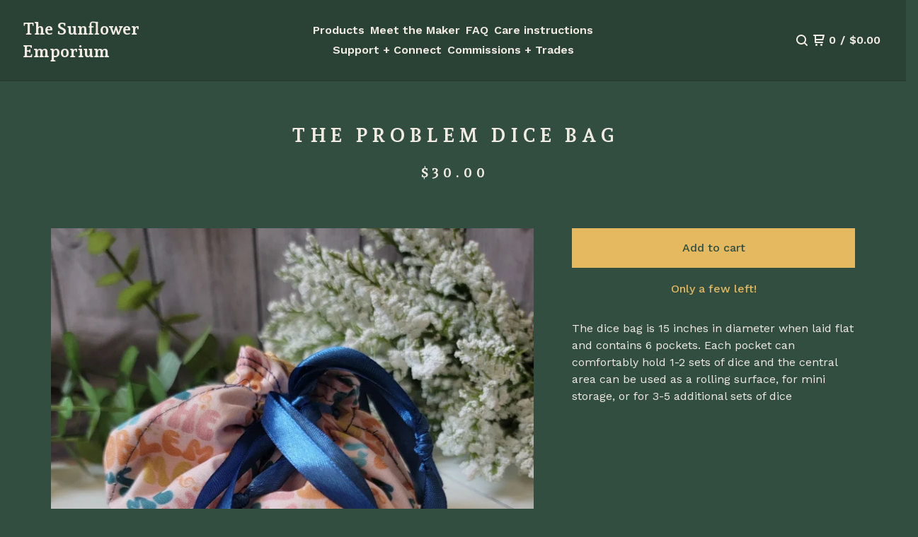

--- FILE ---
content_type: text/javascript
request_url: https://assets.bigcartel.com/theme_assets/91/2.17.2/theme.js?v=1
body_size: 56924
content:
/*! lazysizes - v5.2.1 */
function r(t,e){for(var i=0;i<e.length;i++){var n=e[i];n.enumerable=n.enumerable||!1,n.configurable=!0,"value"in n&&(n.writable=!0),Object.defineProperty(t,n.key,n)}}function Jt(t,e,i){e&&r(t.prototype,e),i&&r(t,i),Object.defineProperty(t,"prototype",{writable:!1})}
/*!
 * Splide.js
 * Version  : 4.1.2
 * License  : MIT
 * Copyright: 2022 Naotoshi Fujita
 */function camelCaseToDash(t){return t.replace(/([a-z])([A-Z])/g,"$1-$2").toLowerCase()}function arrayContainsArray(t,e){return 0!==e.length&&e.every(function(e){return t.indexOf(e)>=0})}function unique(t,e,i){return i.indexOf(t)==e}function cartesianProduct(t){var e,i,n,s,o,r=[];if(!t||0==t.length)return t;for(o=t.splice(0,1)[0],t=cartesianProduct(t),e=0,n=o.length;e<n;e++)if(t&&t.length)for(i=0,s=t.length;i<s;i++)r.push([o[e]].concat(t[i]));else r.push([o[e]]);return r}function smoothScroll(t,e,i=0){function n(t){null===a&&(a=t);const i=t-a,l=Math.min(i/(1.5*e),1),c=s(l),h=r+(o-r)*c;window.scrollTo(0,h),l<1&&requestAnimationFrame(n)}function s(t){return t<.5?4*t*t*t:1-Math.pow(-2*t+2,3)/2}const o=("string"==typeof t?document.querySelector(t):t).getBoundingClientRect().top+window.scrollY-i,r=window.scrollY;let a=null;requestAnimationFrame(n)}function formatMoney(t,e=!0,i=!0,n=!1){const s=window.bigcartel?.account?.currency||"USD",o=navigator.language||"en-US";switch(window.bigcartel?.account?.moneyFormat||"sign"){case"sign":default:i=!0,n=!1;break;case"code":i=!1,n=!0;break;case"none":i=!1,n=!1}const r=new Intl.NumberFormat(o,{style:"currency",currency:s});let a;if(i)a=r.format(t);else{const e=r.formatToParts(t).find(t=>"fraction"===t.type);a=new Intl.NumberFormat(o,{style:"decimal",minimumFractionDigits:e?e.value.length:0,maximumFractionDigits:e?e.value.length:0}).format(t)}return n&&(a+=' <span class="currency_code">'+s+"</span>"),a}function isExternalLink(t){if(!t)return!1;try{return new URL(t,window.location.origin).hostname!==window.location.hostname}catch(t){return!1}}function updateShareableLink(){fetch("/cart/shareable_link.json").then(t=>{if(!t.ok)throw new Error(`HTTP error! status: ${t.status}`);return t.json()}).then(t=>{if(!t?.shareable_link)throw new Error("Invalid response format");const e=document.querySelector(".copy-cart-link");e&&(e.href=t.shareable_link,e.dataset.clipboardText=t.shareable_link)}).catch(t=>{console.warn("Failed to update shareable cart link:",t);const e=document.querySelector(".copy-cart-link");e&&(e.style.display="none")})}function setHeaderPosition(){let t=getComputedStyle(document.documentElement).getPropertyValue("--header-height"),e=$(".announcement-message.visible").outerHeight()>0?$(".announcement-message.visible").outerHeight():0;$(window).scrollTop()>=e?($("header").addClass("fixed"),$("body").css("padding-top",t)):($("header").removeClass("fixed"),$("body").css("padding-top",0))}function resizeHomeWelcome(){let t=document.querySelector(".announcement-message"),e=document.querySelector(".welcome_image");t&&e&&$(".welcome_image").css("height","calc(100svh - "+t.offsetHeight+"px)")}function setDocHeight(){win_height=window.innerHeight,document.documentElement.style.setProperty("--vh",win_height/100+"px")}function animateHomeElements(){const t=document.querySelector(".welcome_text"),e=document.querySelector(".content").getBoundingClientRect();if(t){t.getBoundingClientRect().top<=90?t.classList.add("fade_out"):t.classList.remove("fade_out")}e.top<=195?$("header").addClass("background_overlay"):$("header").removeClass("background_overlay")}function validatePrice(t){const e=t=>"number"==typeof t&&t>0&&!isNaN(t),i=Number(t);if(e(i))return i;const n=window.bigcartel?.product?.default_price;return e(n)?n:null}function calculateLuminance(t){const e=t.replace("#",""),[i,n,s]=[0,2,4].map(t=>parseInt(e.substring(t,t+2),16)/255).map(t=>t<=.03928?t/12.92:Math.pow((t+.055)/1.055,2.4));return.2126*i+.7152*n+.0722*s}function getTextColorMode(t,e){const i=calculateLuminance(t)>.5;return"paypal"===e.toLowerCase()?i?"black":"white":i?"light":"dark"}function getStripeTextColors(t){const e=calculateLuminance(t)>.5;return isPaypalPresent()?e?"#000000":"#FFFFFF":themeColors?.primaryTextColor||PAYMENT_CONFIG.DEFAULT_COLORS.text}function getStripeBackgroundColors(t){const e=calculateLuminance(t)>.5;return isPaypalPresent()?e?"#FFFFFF":"#000000":t||PAYMENT_CONFIG.DEFAULT_COLORS.background}function getStripeAppearanceOptions(t,e="left"){const i=getCustomFontConfig(),n=i.cssSrc?[{cssSrc:i.cssSrc}]:[],s=i.family?`${i.family}, system-ui, sans-serif`:"system-ui, sans-serif";return{fonts:n,appearance:{variables:{colorText:getStripeTextColors(t),colorBackground:getStripeBackgroundColors(t),logoColor:getTextColorMode(t,"stripe"),fontFamily:s,fontSizeBase:"16px",fontSizeSm:"15px"},rules:{".PaymentMethodMessaging":{textAlign:e}}}}}function getCustomFontConfig(){if(isPaypalPresent())return{cssSrc:null,family:null};const t=window.bigcartel?.theme?.fonts?.primary_text_font;return{cssSrc:t?.url||null,family:t?.name||null}}function isPaypalPresent(){return window.bigcartel?.checkout?.paypal_merchant_id&&"undefined"!=typeof PayPalSDK}async function waitForContent(t,e={}){const i=e.maxWaitTime||2e3,n=e.pollInterval||200,s=e.minRetries||0,o=e.context||"Content",r=Math.max(s,Math.ceil(i/n));let a=0;const l=Date.now();let c=!1;for(;a<r;){if(await t()&&(c=!0,a>=s))break;if(a===r-1)break;await new Promise(t=>setTimeout(t,n)),a++}if(!c){const t=Date.now()-l;console.warn(`[BNPL] ${o} content detection timed out after ${t}ms (${a+1} attempts)`)}return c}async function showBnplMessaging(t=null,e={}){if(!themeOptions.showBnplMessaging)return;const i=document.getElementById(PAYMENT_CONFIG.PARENT_CONTAINER.containerId),n=document.getElementById(PAYMENT_CONFIG.SUPPORTED_PROCESSORS.stripe.containerId),s=document.getElementById(PAYMENT_CONFIG.SUPPORTED_PROCESSORS.paypal.containerId);if(!i||!n||!s)return;const o=validatePrice(t);if(!o)return void console.info("[BNPL] Invalid price:",t);const r={backgroundColor:themeColors?.contentBackgroundColor||themeColors?.backgroundColor||PAYMENT_CONFIG.DEFAULT_COLORS.background,primaryTextColor:themeColors?.primaryTextColor||PAYMENT_CONFIG.DEFAULT_COLORS.text},a=e.alignment||PAYMENT_CONFIG.DEFAULT_ALIGNMENT,l=e.pageType||"default",c=PAYMENT_CONFIG.SUPPORTED_PROCESSORS.paypal.pageTypes[l]||PAYMENT_CONFIG.SUPPORTED_PROCESSORS.paypal.pageTypes.default,h=e.displayMode?`display-${e.displayMode}`:"",d=/\bdisplay-\S+/g;i.className=i.className.replace(d,"");const u="auto"===n.style.height&&"visible"===n.style.overflow,p="auto"===s.style.height&&"visible"===s.style.overflow,m="static"===i.style.position&&!i.classList.contains("hidden")&&"auto"===i.style.left&&"auto"===i.style.top&&(u||p);n.classList.remove("visible"),s.classList.remove("visible"),i.classList.remove("dual-messaging"),m||(i.style.position="absolute",i.style.left="-9999px",i.style.top="-9999px",n.style.height="0",n.style.overflow="hidden",s.style.height="0",s.style.overflow="hidden");let f=!1,g=!1;try{f=await showPaypalMessaging(o,r,s,p,a,c),g=u?await updateStripeMessaging(o,r,n,a):await detectStripeWithExistingContainer(o,r,n,a)}catch(t){console.error("Error processing messaging:",t)}g&&n.classList.add("visible"),f&&s.classList.add("visible"),g&&f&&i.classList.add("dual-messaging"),f||g?(i.style.position="static",i.style.left="auto",i.style.top="auto",i.classList.remove("hidden"),h&&i.classList.add(h)):i.style.display="none"}async function detectStripeWithExistingContainer(t,{backgroundColor:e},i,n="left"){const s=PAYMENT_CONFIG.SUPPORTED_PROCESSORS.stripe.elementId,o=i.querySelector(`#${s}`),{bigcartel:r}=window;if(!o||"function"!=typeof Stripe||!r?.checkout?.stripe_publishable_key||!r?.account)return!1;try{i.style.height="0",i.style.overflow="hidden";const a=document.createElement("div");a.id="temp-stripe-container",a.style.position="fixed",a.style.bottom="0",a.style.right="0",a.style.width="500px",a.style.height="auto",a.style.overflow="visible",a.style.opacity="0.01",a.style.pointerEvents="none",a.style.zIndex="-1";const l=document.createElement("div");l.id="temp-stripe-element",a.appendChild(l),document.body.appendChild(a);const c=Stripe(r.checkout.stripe_publishable_key),h=getStripeAppearanceOptions(e,n),d=c.elements(h),u={amount:100*t,currency:r.account.currency,paymentMethodTypes:PAYMENT_CONFIG.SUPPORTED_PROCESSORS.stripe.paymentMethodTypes,countryCode:r.account.country?.code},p=d.create("paymentMethodMessaging",u);await p.mount("#temp-stripe-element");const m=async()=>{const t=l.querySelector("iframe");if(!t)return!1;return t.offsetHeight>=PAYMENT_CONFIG.SUPPORTED_PROCESSORS.stripe.heightThresholds.minVisibleHeight};let f=await waitForContent(m,{maxWaitTime:PAYMENT_CONFIG.SUPPORTED_PROCESSORS.stripe.detection.maxWaitTime,pollInterval:PAYMENT_CONFIG.SUPPORTED_PROCESSORS.stripe.detection.pollInterval,minRetries:PAYMENT_CONFIG.SUPPORTED_PROCESSORS.stripe.detection.minRetries,context:"Stripe"});if(document.body.removeChild(a),f){o.innerHTML="";const t=c.elements(h).create("paymentMethodMessaging",u);await t.mount(`#${s}`),i.style.height="auto",i.style.overflow="visible"}return f}catch(t){console.warn("[BNPL] Error detecting Stripe messaging:",{message:t.message,name:t.name,context:"Detection phase"});const e=document.getElementById("temp-stripe-container");return e&&e.parentNode&&e.parentNode.removeChild(e),!1}}async function updateStripeMessaging(t,{backgroundColor:e},i,n="left"){const s=PAYMENT_CONFIG.SUPPORTED_PROCESSORS.stripe.elementId,o=i.querySelector(`#${s}`);if(!o||"function"!=typeof Stripe)return!1;const{bigcartel:r}=window;if(!r?.checkout?.stripe_publishable_key||!r.account)return!1;try{const a=o.parentNode;a.removeChild(o);const l=document.createElement("div");l.id=s,a.appendChild(l);const c=Stripe(r.checkout.stripe_publishable_key),h=getStripeAppearanceOptions(e,n),d=c.elements(h),u={amount:100*t,currency:r.account.currency,paymentMethodTypes:PAYMENT_CONFIG.SUPPORTED_PROCESSORS.stripe.paymentMethodTypes,countryCode:r.account.country?.code},p=d.create("paymentMethodMessaging",u);await p.mount(`#${s}`),await new Promise(t=>setTimeout(t,PAYMENT_CONFIG.SUPPORTED_PROCESSORS.stripe.timeouts.render));return!!l.querySelector("iframe")||(i.style.height="0",i.style.overflow="hidden",!1)}catch(t){return console.warn("[BNPL] Stripe messaging update error:",t),!1}}async function showPaypalMessaging(t,{backgroundColor:e},i,n=!1,s="left",o="product-details"){const r=PAYMENT_CONFIG.SUPPORTED_PROCESSORS.paypal.elementId;if(!i||"undefined"==typeof PayPalSDK)return!1;try{i.innerHTML="";const n=document.createElement("div");n.id=r,n.setAttribute("data-rendering-id",Date.now()),i.appendChild(n),n.style.display="block";let a=!1;const l=PayPalSDK.Messages({amount:t,pageType:o,style:{layout:"text",logo:{type:"primary",position:"left"},text:{color:getTextColorMode(e,"paypal"),size:"14",align:s}},onRender:()=>{n.offsetHeight>0&&(i.style.height="auto",i.style.overflow="visible",a=!0)}});return await l.render(`#${r}`),await new Promise(t=>setTimeout(t,PAYMENT_CONFIG.SUPPORTED_PROCESSORS.paypal.timeouts.render)),!a&&n.offsetHeight>0&&(i.style.height="auto",i.style.overflow="visible",a=!0),a||console.warn(`[BNPL] PayPal message did not render visibly within the ${PAYMENT_CONFIG.SUPPORTED_PROCESSORS.paypal.timeouts.render}ms timeout.`),a}catch(t){return console.warn("[BNPL] PayPal messaging error:",t),!1}}function processProduct(t){t.has_option_groups&&(setInitialProductOptionStatuses(t),$(".product_option_group").on("change",function(){$("#option").val(0),processAvailableDropdownOptions(t,$(this))}),$("#option").val()>0&&enableAddButton()),$(".product_option_select").length&&!1===themeOptions.showSoldOutOptions&&$('option[disabled-type="sold-out"]').wrap("<span>"),$(".reset-selection-button").on("click",function(){$("#option").val(0),$(this).hide(),enableAddButton(),$(".product_option_group option").each(function(t,e){e.value>0&&enableSelectOption($(e))}),setInitialProductOptionStatuses(t)})}function createCartesianProductOptions(t){for(product_option_groups=[],ogIndex=0;ogIndex<t.option_groups.length;ogIndex++){for(product_option_group_group_values=[],ogvIndex=0;ogvIndex<t.option_groups[ogIndex].values.length;ogvIndex++)product_option_group_group_values.push(t.option_groups[ogIndex].values[ogvIndex].id);product_option_groups.push(product_option_group_group_values)}return cartesianProduct(product_option_groups)}function setInitialProductOptionStatuses(t){for(product_option_group_values=[],ogIndex=0;ogIndex<t.option_groups.length;ogIndex++)for(ogvIndex=0;ogvIndex<t.option_groups[ogIndex].values.length;ogvIndex++)product_option_group_values.push(t.option_groups[ogIndex].values[ogvIndex].id);for(cartesian_options=createCartesianProductOptions(t),pogv=0;pogv<product_option_group_values.length;pogv++){var e=product_option_group_values[pogv],i=0,n=0,s=0;for(co=0;co<cartesian_options.length;co++)cartesian_options[co].includes(e)&&(product_option=findProductOptionByValueArray(t.options,cartesian_options[co]),product_option&&(s++,product_option.sold_out&&n++),i++);dropdown_select=$(".product_option_group option[value='"+e+"']"),0!==s&&i!==n&&s!==n||(0===s&&(disable_type="unavailable"),i!==n&&s!==n||(disable_type="sold-out"),disableSelectOption(dropdown_select,disable_type))}}function processAvailableDropdownOptions(t,e){if(selected_values=getSelectedValues(),num_selected=selected_values.count(function(t){return t>0}),allSelected=selected_values.every(isGreaterThanZero),num_option_groups=t.option_groups.length,changed_value=parseInt(e.val()),selected_value=[],selected_value.push(changed_value),this_group_id=e.attr("data-group-id"),$(".product_option_group").not(e).find("option").each(function(t,e){e.value>0&&enableSelectOption($(e))}),cartesian_options=createCartesianProductOptions(t),1===num_selected&&num_option_groups>1)for(ogIndex=0;ogIndex<t.option_groups.length;ogIndex++){var n=t.option_groups[ogIndex];if(n.id!=this_group_id)for(ogvIndex=0;ogvIndex<n.values.length;ogvIndex++){var s=n.values[ogvIndex];option_group_value_array=[],option_group_value_array.push(changed_value),option_group_value_array.push(parseInt(s.id));var o=0,r=0,a=0;for(co=0;co<cartesian_options.length;co++)arrayContainsArray(cartesian_options[co],option_group_value_array)&&(product_option=findProductOptionByValueArray(t.options,cartesian_options[co]),product_option&&(a++,product_option.sold_out&&r++),o++);dropdown_select=$(".product_option_group option[value='"+s.id+"']"),0!==a&&o!==r&&a!==r||(0===a&&(disable_type="unavailable"),o!==r&&a!==r||(disable_type="sold-out"),disableSelectOption(dropdown_select,disable_type))}}if(2===num_selected&&3===num_option_groups)for($(".product_option_group").each(function(t,e){0==e.value&&(unselected_group_id=parseInt($(e).attr("data-group-id")))}),ogIndex=0;ogIndex<t.option_groups.length;ogIndex++)if((n=t.option_groups[ogIndex]).id!=this_group_id)for(ogvIndex=0;ogvIndex<n.values.length;ogvIndex++){s=n.values[ogvIndex],option_group_value_array=[],option_group_value_array.push(changed_value),option_group_value_array.push(parseInt(s.id));o=0,r=0,a=0;for(co=0;co<cartesian_options.length;co++)arrayContainsArray(cartesian_options[co],option_group_value_array)&&(product_option=findProductOptionByValueArray(t.options,cartesian_options[co]),product_option&&(a++,product_option.sold_out&&r++),o++);if(n.id===unselected_group_id){for(option_group_value_array=[],option_group_value_array.push(parseInt(s.id)),svIndex=0;svIndex<selected_values.length;svIndex++)selected_values[svIndex]>0&&option_group_value_array.push(selected_values[svIndex]);product_option=findProductOptionByValueArray(t.options,option_group_value_array),dropdown_select=$(".product_option_group option[value='"+s.id+"']"),product_option?product_option.sold_out&&disableSelectOption(dropdown_select,"sold-out"):disableSelectOption(dropdown_select,"unavailable")}dropdown_select=$(".product_option_group option[value='"+s.id+"']"),0!==a&&o!==r&&a!==r||(0===a&&(disable_type="unavailable"),o!==r&&a!==r||(disable_type="sold-out"),disableSelectOption(dropdown_select,disable_type))}num_selected>1&&allSelected&&$(".product_option_group").not(e).each(function(e,n){(n=$(n)).find("option").each(function(e,s){if(is_selected=$(s).is(":selected"),!is_selected&&s.value>0)for(option_group_value_array=[],option_group_value_array.push(parseInt(s.value)),$(".product_option_group").not(n).each(function(t,e){option_group_value_array.push(parseInt(e.value))}),product_option=findProductOptionByValueArray(t.options,option_group_value_array),i=0;i<option_group_value_array.length;i++)dropdown_select=$(".product_option_group option[value='"+option_group_value_array[i]+"']").not(":selected"),dropdown_select&&(product_option?product_option.sold_out?disableSelectOption(dropdown_select,"sold-out"):enableSelectOption(dropdown_select):disableSelectOption(dropdown_select,"unavailable"))})}),allSelected&&(product_option=findProductOptionByValueArray(t.options,selected_values),product_option&&!product_option.sold_out&&product_option.id>0?($("#option").val(product_option.id),enableAddButton(product_option.price),num_option_groups>1&&$(".reset-selection-button").fadeIn("fast")):disableAddButton("sold-out"))}function findProductOptionByValueArray(t,e){for(var i=0;i<t.length;i++)if(option_group_values=t[i].option_group_values,option_ids=[],option_group_values.forEach(function(t){option_ids.push(t.id)}),arrayContainsArray(option_ids,e))return t[i]}function getSelectedValues(){return selected_values=[],$(".product_option_group").each(function(t,e){selected_values.push(parseInt(e.value))}),selected_values}function updateSlideContainer(){const t=document.querySelector(".product-thumbnails--list"),e=Math.round(t.getBoundingClientRect().width),i=Math.round(t.scrollWidth),n=document.querySelectorAll(".thumb-scroller"),s=document.querySelectorAll(".current-slide-number");i>e?(t.classList.add("is-overflow"),n.forEach(t=>{t.classList.remove("hidden")})):(t.classList.remove("is-overflow"),n.forEach(t=>{t.classList.add("hidden")})),s.forEach(t=>{t.textContent=`${splide.index+1}`})}function updateInventoryMessage(t=null){const e=window.bigcartel.product,i=document.querySelector("[data-inventory-message]");if(!themeOptions?.showLowInventoryMessages||themeOptions.showInventoryBars||!i)return;i.textContent="";const n=e?.options||[];if(!t){const t=t=>n.length>0&&n.some(e=>e&&!e.sold_out&&e[t]);if(1===n.length){const t=n[0];return void(t&&!t.sold_out&&(t.isAlmostSoldOut?i.textContent=themeOptions.almostSoldOutMessage:t.isLowInventory&&(i.textContent=themeOptions.lowInventoryMessage)))}return void(n.length>1&&t("isLowInventory")&&(i.textContent=themeOptions.lowInventoryMessage))}const s=e.options.find(e=>e.id===parseInt(t));s&&!s.sold_out&&(s.isAlmostSoldOut?i.textContent=themeOptions.almostSoldOutMessage:s.isLowInventory&&(i.textContent=themeOptions.lowInventoryMessage))}function enableAddButton(t){var e=$(".add-to-cart-button"),i=e.attr("data-add-title");e.attr("disabled",!1),priceTitle=t?" - "+formatMoney(t,!0,!0):"",e.html(i+priceTitle),e.attr("aria-label",e.text()),updateInventoryMessage($("#option").val()),showBnplMessaging(t,{alignment:"center",displayMode:"flex",pageType:"product"})}function disableAddButton(t){var e=$(".add-to-cart-button"),i=e.attr("data-add-title");if("sold-out"==t)i=e.attr("data-sold-title");e.is(":disabled")||e.attr("disabled","disabled"),e.html(i),e.attr("aria-label","")}function enableSelectOption(t){t.removeAttr("disabled"),t.text(t.attr("data-name")),t.removeAttr("disabled-type"),t.parent().is("span")&&t.unwrap()}function disableSelectOption(t,e){if("sold-out"===e&&(disabled_text=t.parent().attr("data-sold-text"),disabled_type="sold-out",!1===themeOptions.showSoldOutOptions?hide_option=!0:hide_option=!1),"unavailable"===e&&(disabled_text=t.parent().attr("data-unavailable-text"),disabled_type="unavailable",hide_option=!0),t.val()>0){var i=t.attr("data-name");t.attr("disabled",!0),t.text(i+" "+disabled_text),t.attr("disabled-type",disabled_type),!0===hide_option&&(t.parent().is("span")||t.wrap("<span>"))}}function createCollage(t,e=800,i=800,n=4,s=COLLAGE_CONFIG.DEFAULT_LAYOUT_TYPE,o=null){return new Promise((r,a)=>{function l(){function l(t,e,i,n,s,o){const r=s/o;let a,l,c,h;e.width/e.height>r?(h=e.height,c=h*r,a=(e.width-c)/2,l=0):(c=e.width,h=c/r,a=0,l=(e.height-h)/2),t.drawImage(e,a,l,c,h,i,n,s,o)}function c(t){t.forEach((t,e)=>{if(e>=m.length)return;const i=m[e];l(g,t,i.x,i.y,i.w,i.h)});try{const t=f.toDataURL("image/jpeg",COLLAGE_CONFIG.JPEG_QUALITY);o&&CollageStorage.set(o,s,p,e,i,t).catch(t=>{ErrorReporter.report(t,{component:"createCollage",operation:"cacheSetCollage",categoryId:o}),console.warn("Failed to cache collage result:",t)}),CanvasPool.release(f),r(t)}catch(t){if("SecurityError"!==t.name)throw CanvasPool.release(f),t;console.warn("Canvas tainted, falling back to first image URL"),CanvasPool.release(f),r(p[0])}}if(1===p.length||"single"===s)return void ImageCollageCache.queueLoad(p[0],h).then(t=>{const n=document.createElement("canvas");n.width=e,n.height=i;l(n.getContext("2d",{willReadFrequently:!1}),t,0,0,e,i);try{const t=n.toDataURL("image/jpeg",COLLAGE_CONFIG.JPEG_QUALITY);o&&CollageStorage.set(o,s,p,e,i,t).catch(t=>{ErrorReporter.report(t,{component:"createCollage",operation:"cacheSet",categoryId:o}),console.warn("Failed to cache result:",t)}),r(t)}catch(t){if("SecurityError"!==t.name)throw t;console.warn("Canvas tainted, falling back to original image URL:",p[0]),r(p[0])}}).catch(t=>{ErrorReporter.report(t,{component:"createCollage",operation:"singleImageLoad",imageUrl:p[0],layoutType:s}),console.error(`Failed to load single image: ${p[0]}`,t);const n=createSolidColorFallback(e,i,"#f5f5f5");r(n.toDataURL("image/jpeg",COLLAGE_CONFIG.JPEG_QUALITY))});let d;d="strip"===s?COLLAGE_CONFIG.MAX_STRIP_IMAGES:"featured"===s?COLLAGE_CONFIG.MAX_FEATURED_IMAGES:COLLAGE_CONFIG.MAX_GRID_IMAGES;const u=Math.min(p.length,d);if("featured"===s&&u<COLLAGE_CONFIG.MIN_FEATURED_IMAGES){if(1===u)return void ImageCollageCache.queueLoad(p[0],h).then(t=>{const n=document.createElement("canvas");n.width=e,n.height=i;l(n.getContext("2d",{willReadFrequently:!1}),t,0,0,e,i);try{r(n.toDataURL("image/jpeg",.9))}catch(t){if("SecurityError"!==t.name)throw t;console.warn("Canvas tainted, falling back to original image URL:",p[0]),r(p[0])}}).catch(t=>{console.error(`Failed to load single image: ${p[0]}`,t);const n=createSolidColorFallback(e,i,"#f5f5f5");r(n.toDataURL("image/jpeg",COLLAGE_CONFIG.JPEG_QUALITY))});s="grid"}const m=CollageUtils.calculateLayout(u,e,i,n,s),f=CanvasPool.get(e,i),g=f.getContext("2d",{willReadFrequently:!1});g.fillStyle="#ffffff",g.fillRect(0,0,e,i);const y=t=>ImageCollageCache.queueLoad(t,h).catch(e=>(console.warn(`Failed to load image after retries: ${t}`,e),null));Promise.all(p.slice(0,u).map(y)).then(n=>{const s=n.filter(t=>null!==t);if(0===s.length){const n=t.find(t=>CollageUtils.isMissingImage(t));if(n)r(n);else{console.warn("All images failed to load, generating solid color fallback");const t=createSolidColorFallback(e,i,"#f5f5f5");r(t.toDataURL("image/jpeg",COLLAGE_CONFIG.JPEG_QUALITY))}return}c(s)}).catch(t=>{ErrorReporter.report(t,{component:"createCollage",operation:"imageLoadingError",layoutType:s,imageCount:p.length,displayCount:u}),console.error("Unexpected error during image loading:",t),a(new Error("An unexpected error occurred while loading images."))})}if(!t||!Array.isArray(t)||0===t.length)return void a(new Error("Please provide a valid array of image URLs"));e=Math.max(COLLAGE_CONFIG.MIN_DIMENSION,Math.min(COLLAGE_CONFIG.MAX_DIMENSION,Number(e)||COLLAGE_CONFIG.DEFAULT_WIDTH)),i=Math.max(COLLAGE_CONFIG.MIN_DIMENSION,Math.min(COLLAGE_CONFIG.MAX_DIMENSION,Number(i)||COLLAGE_CONFIG.DEFAULT_HEIGHT)),n=Math.max(0,Math.min(COLLAGE_CONFIG.MAX_GAP,Number(n)||COLLAGE_CONFIG.DEFAULT_GAP)),COLLAGE_CONFIG.VALID_LAYOUT_TYPES.includes(s)||(console.warn(`Invalid layoutType '${s}' provided to createCollage. Falling back to '${COLLAGE_CONFIG.DEFAULT_LAYOUT_TYPE}'.`),s=COLLAGE_CONFIG.DEFAULT_LAYOUT_TYPE);const c=Math.max(e,i),h=c<=COLLAGE_CONFIG.SMALL_IMAGE_SIZE?COLLAGE_CONFIG.SMALL_IMAGE_SIZE:c<=COLLAGE_CONFIG.MEDIUM_IMAGE_SIZE?COLLAGE_CONFIG.MEDIUM_IMAGE_SIZE:COLLAGE_CONFIG.LARGE_IMAGE_SIZE,d="strip"===s?COLLAGE_CONFIG.MAX_STRIP_IMAGES:"featured"===s?COLLAGE_CONFIG.MAX_FEATURED_IMAGES:COLLAGE_CONFIG.MAX_GRID_IMAGES,u=Math.min(10*d,t.length),p=t.slice(0,u).filter(t=>!CollageUtils.isMissingImage(t));0!==p.length?o?CollageStorage.get(o,s,p,e,i).then(t=>{t?r(t):l()}).catch(t=>{ErrorReporter.report(t,{component:"createCollage",operation:"cacheGet",categoryId:o}),console.warn("Cache get failed, proceeding with generation:",t),l()}):l():r(t[0])})}function createSolidColorFallback(t,e,i="#f5f5f5"){const n=document.createElement("canvas");n.width=t,n.height=e;const s=n.getContext("2d",{willReadFrequently:!1});return s.fillStyle=i,s.fillRect(0,0,t,e),s.strokeStyle="#e0e0e0",s.lineWidth=1,s.setLineDash([5,5]),s.strokeRect(10,10,t-20,e-20),n}function processContainer(t,e={}){const i=t.id.replace("category-collage-",""),n=t.getAttribute("data-image-urls"),s=t.getAttribute("data-image-style")||"single";if(!n)return void console.warn(`No image URLs found for container: ${i}`);let o,r;try{o=JSON.parse(n)}catch(t){return void console.error(`Failed to parse image URLs for container ${i}:`,t)}if(!o||!o.length)return void console.warn(`Empty image URL list for container: ${i}`);if(1===o.length){const e=t.querySelector("img");return void(e&&(e.src=o[0],e.classList.remove("loading"),e.classList.add("lazyloaded")))}COLLAGE_CONFIG.VALID_LAYOUT_TYPES.includes(s)?r=s:(console.warn(`Invalid layout type '${s}' for container ${i}. Falling back to '${COLLAGE_CONFIG.DEFAULT_LAYOUT_TYPE}'.`),r=COLLAGE_CONFIG.DEFAULT_LAYOUT_TYPE);const a={width:800,height:800,gap:1,...e},l=t.querySelector("img");if(l){l.classList.add("collage-image","loading"),l.classList.remove("lazyload"),l.removeAttribute("data-srcset");const t=createSolidColorFallback(800,800,"#f8f8f8").toDataURL("image/jpeg",COLLAGE_CONFIG.PLACEHOLDER_QUALITY);l.src=t,l.classList.add("lazyloaded")}createCollage(o,a.width,a.height,a.gap,r,i).then(t=>{l?requestAnimationFrame(()=>{l.onload=()=>{requestAnimationFrame(()=>{l.classList.remove("loading")}),l.onload=null,l.onerror=null},l.onerror=()=>{console.error(`Failed to load generated collage data URL for ${i}`),l.classList.remove("loading"),l.onload=null,l.onerror=null},l.src=t}):console.warn(`No img element found within container: ${i}`)}).catch(t=>{console.error(`Failed to create or apply collage for category ID ${i}:`,t),l&&l.classList.remove("loading")})}function createDebouncedHandler(t,e=16){let i;return function(...n){clearTimeout(i),i=setTimeout(()=>t.apply(this,n),e)}}function setupCategoryCollages(t={}){const{collage:e={},observer:i={}}=t,n={rootMargin:"200px 0px",threshold:.01,...i},s=createDebouncedHandler(t=>{t.forEach(t=>{if(t.isIntersecting){const i=t.target;processContainer(i,e),o.unobserve(i)}})}),o=new IntersectionObserver(s,n);CollageManager.addObserver(o);return document.querySelectorAll('[id^="category-collage-"]').forEach(t=>{o.observe(t)}),o}var n,t;!function(t){var e=function(t,e,i){"use strict";var n,s;if(function(){var e,i={lazyClass:"lazyload",loadedClass:"lazyloaded",loadingClass:"lazyloading",preloadClass:"lazypreload",errorClass:"lazyerror",autosizesClass:"lazyautosizes",srcAttr:"data-src",srcsetAttr:"data-srcset",sizesAttr:"data-sizes",minSize:40,customMedia:{},init:!0,expFactor:1.5,hFac:.8,loadMode:2,loadHidden:!0,ricTimeout:0,throttleDelay:125};for(e in s=t.lazySizesConfig||t.lazysizesConfig||{},i)e in s||(s[e]=i[e])}(),!e||!e.getElementsByClassName)return{init:function(){},cfg:s,noSupport:!0};var o=e.documentElement,r=t.HTMLPictureElement,a="addEventListener",l="getAttribute",c=t[a].bind(t),h=t.setTimeout,d=t.requestAnimationFrame||h,u=t.requestIdleCallback,p=/^picture$/i,m=["load","error","lazyincluded","_lazyloaded"],f={},g=Array.prototype.forEach,y=function(t,e){return f[e]||(f[e]=new RegExp("(\\s|^)"+e+"(\\s|$)")),f[e].test(t[l]("class")||"")&&f[e]},v=function(t,e){y(t,e)||t.setAttribute("class",(t[l]("class")||"").trim()+" "+e)},w=function(t,e){var i;(i=y(t,e))&&t.setAttribute("class",(t[l]("class")||"").replace(i," "))},b=function(t,e,i){var n=i?a:"removeEventListener";i&&b(t,e),m.forEach(function(i){t[n](i,e)})},_=function(t,i,s,o,r){var a=e.createEvent("Event");return s||(s={}),s.instance=n,a.initEvent(i,!o,!r),a.detail=s,t.dispatchEvent(a),a},S=function(e,i){var n;!r&&(n=t.picturefill||s.pf)?(i&&i.src&&!e[l]("srcset")&&e.setAttribute("srcset",i.src),n({reevaluate:!0,elements:[e]})):i&&i.src&&(e.src=i.src)},C=function(t,e){return(getComputedStyle(t,null)||{})[e]},A=function(t,e,i){for(i=i||t.offsetWidth;i<s.minSize&&e&&!t._lazysizesWidth;)i=e.offsetWidth,e=e.parentNode;return i},E=function(){var t,i,n=[],s=[],o=n,r=function(){var e=o;for(o=n.length?s:n,t=!0,i=!1;e.length;)e.shift()();t=!1},a=function(n,s){t&&!s?n.apply(this,arguments):(o.push(n),i||(i=!0,(e.hidden?h:d)(r)))};return a._lsFlush=r,a}(),x=function(t,e){return e?function(){E(t)}:function(){var e=this,i=arguments;E(function(){t.apply(e,i)})}},I=function(t){var e,n=0,o=s.throttleDelay,r=s.ricTimeout,a=function(){e=!1,n=i.now(),t()},l=u&&r>49?function(){u(a,{timeout:r}),r!==s.ricTimeout&&(r=s.ricTimeout)}:x(function(){h(a)},!0);return function(t){var s;(t=!0===t)&&(r=33),e||(e=!0,(s=o-(i.now()-n))<0&&(s=0),t||s<9?l():h(l,s))}},L=function(t){var e,n,s=99,o=function(){e=null,t()},r=function(){var t=i.now()-n;t<s?h(r,s-t):(u||o)(o)};return function(){n=i.now(),e||(e=h(r,s))}},P=function(){var r,u,m,f,A,P,O,T,z,N,D,F,k=/^img$/i,R=/^iframe$/i,B="onscroll"in t&&!/(gle|ing)bot/.test(navigator.userAgent),G=0,H=0,U=0,$=-1,Z=function(t){U--,(!t||U<0||!t.target)&&(U=0)},q=function(t){return null==F&&(F="hidden"==C(e.body,"visibility")),F||!("hidden"==C(t.parentNode,"visibility")&&"hidden"==C(t,"visibility"))},W=function(t,i){var n,s=t,r=q(t);for(T-=i,D+=i,z-=i,N+=i;r&&(s=s.offsetParent)&&s!=e.body&&s!=o;)(r=(C(s,"opacity")||1)>0)&&"visible"!=C(s,"overflow")&&(n=s.getBoundingClientRect(),r=N>n.left&&z<n.right&&D>n.top-1&&T<n.bottom+1);return r},Y=function(){var t,i,a,c,h,d,p,m,g,y,v,w,b=n.elements;if((f=s.loadMode)&&U<8&&(t=b.length)){for(i=0,$++;i<t;i++)if(b[i]&&!b[i]._lazyRace)if(!B||n.prematureUnveil&&n.prematureUnveil(b[i]))et(b[i]);else if((m=b[i][l]("data-expand"))&&(d=1*m)||(d=H),y||(y=!s.expand||s.expand<1?o.clientHeight>500&&o.clientWidth>500?500:370:s.expand,n._defEx=y,v=y*s.expFactor,w=s.hFac,F=null,H<v&&U<1&&$>2&&f>2&&!e.hidden?(H=v,$=0):H=f>1&&$>1&&U<6?y:G),g!==d&&(P=innerWidth+d*w,O=innerHeight+d,p=-1*d,g=d),a=b[i].getBoundingClientRect(),(D=a.bottom)>=p&&(T=a.top)<=O&&(N=a.right)>=p*w&&(z=a.left)<=P&&(D||N||z||T)&&(s.loadHidden||q(b[i]))&&(u&&U<3&&!m&&(f<3||$<4)||W(b[i],d))){if(et(b[i]),h=!0,U>9)break}else!h&&u&&!c&&U<4&&$<4&&f>2&&(r[0]||s.preloadAfterLoad)&&(r[0]||!m&&(D||N||z||T||"auto"!=b[i][l](s.sizesAttr)))&&(c=r[0]||b[i]);c&&!h&&et(c)}},X=I(Y),j=function(t){var e=t.target;e._lazyCache?delete e._lazyCache:(Z(t),v(e,s.loadedClass),w(e,s.loadingClass),b(e,K),_(e,"lazyloaded"))},V=x(j),K=function(t){V({target:t.target})},J=function(t,e){try{t.contentWindow.location.replace(e)}catch(i){t.src=e}},Q=function(t){var e,i=t[l](s.srcsetAttr);(e=s.customMedia[t[l]("data-media")||t[l]("media")])&&t.setAttribute("media",e),i&&t.setAttribute("srcset",i)},tt=x(function(t,e,i,n,o){var r,a,c,d,u,f;(u=_(t,"lazybeforeunveil",e)).defaultPrevented||(n&&(i?v(t,s.autosizesClass):t.setAttribute("sizes",n)),a=t[l](s.srcsetAttr),r=t[l](s.srcAttr),o&&(d=(c=t.parentNode)&&p.test(c.nodeName||"")),f=e.firesLoad||"src"in t&&(a||r||d),u={target:t},v(t,s.loadingClass),f&&(clearTimeout(m),m=h(Z,2500),b(t,K,!0)),d&&g.call(c.getElementsByTagName("source"),Q),a?t.setAttribute("srcset",a):r&&!d&&(R.test(t.nodeName)?J(t,r):t.src=r),o&&(a||d)&&S(t,{src:r})),t._lazyRace&&delete t._lazyRace,w(t,s.lazyClass),E(function(){var e=t.complete&&t.naturalWidth>1;f&&!e||(e&&v(t,"ls-is-cached"),j(u),t._lazyCache=!0,h(function(){"_lazyCache"in t&&delete t._lazyCache},9)),"lazy"==t.loading&&U--},!0)}),et=function(t){if(!t._lazyRace){var e,i=k.test(t.nodeName),n=i&&(t[l](s.sizesAttr)||t[l]("sizes")),o="auto"==n;(!o&&u||!i||!t[l]("src")&&!t.srcset||t.complete||y(t,s.errorClass)||!y(t,s.lazyClass))&&(e=_(t,"lazyunveilread").detail,o&&M.updateElem(t,!0,t.offsetWidth),t._lazyRace=!0,U++,tt(t,e,o,n,i))}},it=L(function(){s.loadMode=3,X()}),nt=function(){3==s.loadMode&&(s.loadMode=2),it()},st=function(){u||(i.now()-A<999?h(st,999):(u=!0,s.loadMode=3,X(),c("scroll",nt,!0)))};return{_:function(){A=i.now(),n.elements=e.getElementsByClassName(s.lazyClass),r=e.getElementsByClassName(s.lazyClass+" "+s.preloadClass),c("scroll",X,!0),c("resize",X,!0),c("pageshow",function(t){if(t.persisted){var i=e.querySelectorAll("."+s.loadingClass);i.length&&i.forEach&&d(function(){i.forEach(function(t){t.complete&&et(t)})})}}),t.MutationObserver?new MutationObserver(X).observe(o,{childList:!0,subtree:!0,attributes:!0}):(o[a]("DOMNodeInserted",X,!0),o[a]("DOMAttrModified",X,!0),setInterval(X,999)),c("hashchange",X,!0),
["focus","mouseover","click","load","transitionend","animationend"].forEach(function(t){e[a](t,X,!0)}),/d$|^c/.test(e.readyState)?st():(c("load",st),e[a]("DOMContentLoaded",X),h(st,2e4)),n.elements.length?(Y(),E._lsFlush()):X()},checkElems:X,unveil:et,_aLSL:nt}}(),M=function(){var t,i=x(function(t,e,i,n){var s,o,r;if(t._lazysizesWidth=n,n+="px",t.setAttribute("sizes",n),p.test(e.nodeName||""))for(o=0,r=(s=e.getElementsByTagName("source")).length;o<r;o++)s[o].setAttribute("sizes",n);i.detail.dataAttr||S(t,i.detail)}),n=function(t,e,n){var s,o=t.parentNode;o&&(n=A(t,o,n),(s=_(t,"lazybeforesizes",{width:n,dataAttr:!!e})).defaultPrevented||(n=s.detail.width)&&n!==t._lazysizesWidth&&i(t,o,s,n))},o=function(){var e,i=t.length;if(i)for(e=0;e<i;e++)n(t[e])},r=L(o);return{_:function(){t=e.getElementsByClassName(s.autosizesClass),c("resize",r)},checkElems:r,updateElem:n}}(),O=function(){!O.i&&e.getElementsByClassName&&(O.i=!0,M._(),P._())};return h(function(){s.init&&O()}),n={cfg:s,autoSizer:M,loader:P,init:O,uP:S,aC:v,rC:w,hC:y,fire:_,gW:A,rAF:E}}(t,t.document,Date);t.lazySizes=e,"object"==typeof module&&module.exports&&(module.exports=e)}("undefined"!=typeof window?window:{}),function(t,e){if(t){var i=function(){e(t.lazySizes),t.removeEventListener("lazyunveilread",i,!0)};e=e.bind(null,t,t.document),"object"==typeof module&&module.exports?e(require("lazysizes")):"function"==typeof define&&define.amd?define(["lazysizes"],e):t.lazySizes?i():t.addEventListener("lazyunveilread",i,!0)}}("undefined"!=typeof window?window:0,function(t,e,i){"use strict";var n=[].slice,s=/blur-up["']*\s*:\s*["']*(always|auto)/,o=/image\/(jpeg|png|gif|svg\+xml)/,r="[data-uri]",a=function(e){var n=e.getAttribute("data-media")||e.getAttribute("media"),s=e.getAttribute("type");return(!s||o.test(s))&&(!n||t.matchMedia(i.cfg.customMedia[n]||n).matches)},l=function(t,e){var i;return(t?n.call(t.querySelectorAll("source, img")):[e]).forEach(function(t){if(!i){var e=t.getAttribute("data-lowsrc");e&&a(t)&&(i=e)}}),i},c=function(t,n,s,o){var r,a=!1,l=!1,c="always"==o?0:Date.now(),h=0,d=(t||n).parentNode,u=function(){r&&i.rAF(function(){i.rC(n,"ls-blur-up-is-loading");try{r.parentNode.removeChild(r)}catch(t){}r=null})},p=function(t){h++,l=t||l,t?u():h>1&&setTimeout(u,5e3)},m=function(){n.removeEventListener("load",m),n.removeEventListener("error",m),r&&i.rAF(function(){r&&i.aC(r,"ls-original-loaded")}),"always"!=o&&(!a||Date.now()-c<66)?p(!0):p()};(function(){if(s){var c=function(t){a=!0,r||(r=t.target),i.rAF(function(){i.rC(n,"ls-blur-up-is-loading"),r&&i.aC(r,"ls-blur-up-loaded")}),r&&(r.removeEventListener("load",c),r.removeEventListener("error",c))};(r=e.createElement("img")).addEventListener("load",c),r.addEventListener("error",c),r.className="ls-blur-up-img",r.cssText=n.cssText,r.src=s,r.alt="",r.setAttribute("aria-hidden","true"),d.insertBefore(r,(t||n).nextSibling),"always"!=o&&(r.style.visibility="hidden",i.rAF(function(){r&&setTimeout(function(){r&&i.rAF(function(){!l&&r&&(r.style.visibility="")})},i.cfg.blurupCacheDelay||33)}))}})(),n.addEventListener("load",m),n.addEventListener("error",m),i.aC(n,"ls-blur-up-is-loading");var f=function(t){d==t.target&&(i.aC(r||n,"ls-inview"),p(),d.removeEventListener("lazybeforeunveil",f))};d.getAttribute("data-expand")||d.setAttribute("data-expand",-1),d.addEventListener("lazybeforeunveil",f),i.aC(d,i.cfg.lazyClass)};t.addEventListener("lazybeforeunveil",function(t){var e=t.detail;if(e.instance==i&&e.blurUp){var n=t.target,s=n.parentNode;"PICTURE"!=s.nodeName&&(s=null),c(s,n,l(s,n)||r,e.blurUp)}}),t.addEventListener("lazyunveilread",function(t){var e=t.detail;if(e.instance==i){var n=t.target,o=(getComputedStyle(n,null)||{fontFamily:""}).fontFamily.match(s);(o||n.getAttribute("data-lowsrc"))&&(e.blurUp=o&&o[1]||i.cfg.blurupMode||"always")}})}),function(t,e){if(t){var i=function(){e(t.lazySizes),t.removeEventListener("lazyunveilread",i,!0)};e=e.bind(null,t,t.document),"object"==typeof module&&module.exports?e(require("lazysizes")):"function"==typeof define&&define.amd?define(["lazysizes"],e):t.lazySizes?i():t.addEventListener("lazyunveilread",i,!0)}}("undefined"!=typeof window?window:0,function(t,e,i){"use strict";var n,s,o,r,a,l,c,h,d,u,p,m,f,g,y,v,w,b,_=i.cfg,S=e.createElement("img"),C="sizes"in S&&"srcset"in S,A=/\s+\d+h/g,E=(s=/\s+(\d+)(w|h)\s+(\d+)(w|h)/,o=Array.prototype.forEach,function(){var t=e.createElement("img"),n=function(t){var e,i,n=t.getAttribute(_.srcsetAttr);n&&(i=n.match(s))&&((e="w"==i[2]?i[1]/i[3]:i[3]/i[1])&&t.setAttribute("data-aspectratio",e),t.setAttribute(_.srcsetAttr,n.replace(A,"")))},r=function(t){if(t.detail.instance==i){var e=t.target.parentNode;e&&"PICTURE"==e.nodeName&&o.call(e.getElementsByTagName("source"),n),n(t.target)}},a=function(){t.currentSrc&&e.removeEventListener("lazybeforeunveil",r)};e.addEventListener("lazybeforeunveil",r),t.onload=a,t.onerror=a,t.srcset="data:,a 1w 1h",t.complete&&a()});(_.supportsType||(_.supportsType=function(t){return!t}),t.HTMLPictureElement&&C)?!i.hasHDescriptorFix&&e.msElementsFromPoint&&(i.hasHDescriptorFix=!0,E()):t.picturefill||_.pf||(_.pf=function(e){var i,s;if(!t.picturefill)for(i=0,s=e.elements.length;i<s;i++)n(e.elements[i])},h=function(t,e){return t.w-e.w},d=/^\s*\d+\.*\d*px\s*$/,u=function(t){for(var e,i,n=t.length,s=t[n-1],o=0;o<n;o++)if((s=t[o]).d=s.w/t.w,s.d>=t.d){!s.cached&&(e=t[o-1])&&e.d>t.d-.13*Math.pow(t.d,2.2)&&(i=Math.pow(e.d-.6,1.6),e.cached&&(e.d+=.15*i),e.d+(s.d-t.d)*i>t.d&&(s=e));break}return s},a=/(([^,\s].[^\s]+)\s+(\d+)w)/g,l=/\s/,c=function(t,e,i,n){r.push({c:e,u:i,w:1*n})},p=function(t){return r=[],(t=t.trim()).replace(A,"").replace(a,c),r.length||!t||l.test(t)||r.push({c:t,u:t,w:99}),r},m=function(){var t,i,s;m.init||(m.init=!0,addEventListener("resize",(i=e.getElementsByClassName("lazymatchmedia"),s=function(){var t,e;for(t=0,e=i.length;t<e;t++)n(i[t])},function(){clearTimeout(t),t=setTimeout(s,66)})))},f=function(e,n){var s,o=e.getAttribute("srcset")||e.getAttribute(_.srcsetAttr);!o&&n&&(o=e._lazypolyfill?e._lazypolyfill._set:e.getAttribute(_.srcAttr)||e.getAttribute("src")),e._lazypolyfill&&e._lazypolyfill._set==o||(s=p(o||""),n&&e.parentNode&&(s.isPicture="PICTURE"==e.parentNode.nodeName.toUpperCase(),s.isPicture&&t.matchMedia&&(i.aC(e,"lazymatchmedia"),m())),s._set=o,Object.defineProperty(e,"_lazypolyfill",{value:s,writable:!0}))},g=function(e){var n=t.devicePixelRatio||1,s=i.getX&&i.getX(e);return Math.min(s||n,2.5,n)},y=function(e){return t.matchMedia?(y=function(t){return!t||(matchMedia(t)||{}).matches},y(e)):!e},v=function(t){var e,n,s,o,r,a,l;if(f(o=t,!0),(r=o._lazypolyfill).isPicture)for(n=0,s=(e=t.parentNode.getElementsByTagName("source")).length;n<s;n++)if(_.supportsType(e[n].getAttribute("type"),t)&&y(e[n].getAttribute("media"))){o=e[n],f(o),r=o._lazypolyfill;break}return r.length>1?(l=o.getAttribute("sizes")||"",l=d.test(l)&&parseInt(l,10)||i.gW(t,t.parentNode),r.d=g(t),!r.src||!r.w||r.w<l?(r.w=l,a=u(r.sort(h)),r.src=a):a=r.src):a=r[0],a},(w=function(t){if(!C||!t.parentNode||"PICTURE"==t.parentNode.nodeName.toUpperCase()){var e=v(t);e&&e.u&&t._lazypolyfill.cur!=e.u&&(t._lazypolyfill.cur=e.u,e.cached=!0,t.setAttribute(_.srcAttr,e.u),t.setAttribute("src",e.u))}}).parse=p,n=w,_.loadedClass&&_.loadingClass&&(b=[],['img[sizes$="px"][srcset].',"picture > img:not([srcset])."].forEach(function(t){b.push(t+_.loadedClass),b.push(t+_.loadingClass)}),_.pf({elements:e.querySelectorAll(b.join(", "))})))}),function(t,e){"object"==typeof exports&&"undefined"!=typeof module?module.exports=e():"function"==typeof define&&define.amd?define(e):(t="undefined"!=typeof globalThis?globalThis:t||self).PhotoSwipeLightbox=e()}(this,function(){"use strict";function t(t,e,i){const n=document.createElement(e);return t&&(n.className=t),i&&i.appendChild(n),n}function e(t,e,i){t.style.width="number"==typeof e?`${e}px`:e,t.style.height="number"==typeof i?`${i}px`:i}function i(t,e,i=document){let n=[];if(t instanceof Element)n=[t];else if(t instanceof NodeList||Array.isArray(t))n=Array.from(t);else{const s="string"==typeof t?t:e;s&&(n=Array.from(i.querySelectorAll(s)))}return n}function n(){return!(!navigator.vendor||!navigator.vendor.match(/apple/i))}function s(t,e,i,n,s){let o=0;if(e.paddingFn)o=e.paddingFn(i,n,s)[t];else if(e.padding)o=e.padding[t];else{const i="padding"+t[0].toUpperCase()+t.slice(1);e[i]&&(o=e[i])}return Number(o)||0}function o(t,e,i){const n=e.createContentFromData(t,i);let o;const{options:r}=e;if(r){let a;o=new p(r,t,-1),a=e.pswp?e.pswp.viewportSize:function(t,e){if(t.getViewportSizeFn){const i=t.getViewportSizeFn(t,e);if(i)return i}return{x:document.documentElement.clientWidth,y:window.innerHeight}}(r,e);const l=function(t,e,i,n){return{x:e.x-s("left",t,e,i,n)-s("right",t,e,i,n),y:e.y-s("top",t,e,i,n)-s("bottom",t,e,i,n)}}(r,a,t,i);o.update(n.width,n.height,l)}return n.lazyLoad(),o&&n.setDisplayedSize(Math.ceil(n.width*o.initial),Math.ceil(n.height*o.initial)),n}const r="idle",a="loading",l="loaded",c="error";class h{constructor(t,e){this.type=t,this.defaultPrevented=!1,e&&Object.assign(this,e)}preventDefault(){this.defaultPrevented=!0}}class d{constructor(e,i){if(this.element=t("pswp__img pswp__img--placeholder",e?"img":"div",i),e){const t=this.element;t.decoding="async",t.alt="",t.src=e,t.setAttribute("role","presentation")}this.element.setAttribute("aria-hidden","true")}setDisplayedSize(t,i){this.element&&("IMG"===this.element.tagName?(e(this.element,250,"auto"),this.element.style.transformOrigin="0 0",this.element.style.transform=function(t,e,i){let n=`translate3d(${0}px,${0||0}px,0)`;return void 0!==i&&(n+=` scale3d(${i},${i},1)`),n}(0,0,t/250)):e(this.element,t,i))}destroy(){this.element?.parentNode&&this.element.remove(),this.element=null}}class u{constructor(t,e,i){this.instance=e,this.data=t,this.index=i,this.element=void 0,this.placeholder=void 0,this.slide=void 0,this.displayedImageWidth=0,this.displayedImageHeight=0,this.width=Number(this.data.w)||Number(this.data.width)||0,this.height=Number(this.data.h)||Number(this.data.height)||0,this.isAttached=!1,this.hasSlide=!1,this.isDecoding=!1,this.state=r,this.data.type?this.type=this.data.type:this.data.src?this.type="image":this.type="html",this.instance.dispatch("contentInit",{content:this})}removePlaceholder(){this.placeholder&&!this.keepPlaceholder()&&setTimeout(()=>{this.placeholder&&(this.placeholder.destroy(),this.placeholder=void 0)},1e3)}load(e,i){if(this.slide&&this.usePlaceholder())if(this.placeholder){const t=this.placeholder.element;t&&!t.parentElement&&this.slide.container.prepend(t)}else{const t=this.instance.applyFilters("placeholderSrc",!(!this.data.msrc||!this.slide.isFirstSlide)&&this.data.msrc,this);this.placeholder=new d(t,this.slide.container)}this.element&&!i||this.instance.dispatch("contentLoad",{content:this,isLazy:e}).defaultPrevented||(this.isImageContent()?(this.element=t("pswp__img","img"),this.displayedImageWidth&&this.loadImage(e)):(this.element=t("pswp__content","div"),this.element.innerHTML=this.data.html||""),i&&this.slide&&this.slide.updateContentSize(!0))}loadImage(t){if(!this.isImageContent()||!this.element||this.instance.dispatch("contentLoadImage",{content:this,isLazy:t}).defaultPrevented)return;const e=this.element;this.updateSrcsetSizes(),this.data.srcset&&(e.srcset=this.data.srcset),e.src=this.data.src??"",e.alt=this.data.alt??"",this.state=a,e.complete?this.onLoaded():(e.onload=()=>{this.onLoaded()},e.onerror=()=>{this.onError()})}setSlide(t){this.slide=t,this.hasSlide=!0,this.instance=t.pswp}onLoaded(){this.state=l,this.slide&&this.element&&(this.instance.dispatch("loadComplete",{slide:this.slide,content:this}),this.slide.isActive&&this.slide.heavyAppended&&!this.element.parentNode&&(this.append(),this.slide.updateContentSize(!0)),this.state!==l&&this.state!==c||this.removePlaceholder())}onError(){this.state=c,this.slide&&(this.displayError(),this.instance.dispatch("loadComplete",{slide:this.slide,isError:!0,content:this}),this.instance.dispatch("loadError",{slide:this.slide,content:this}))}isLoading(){return this.instance.applyFilters("isContentLoading",this.state===a,this)}isError(){return this.state===c}isImageContent(){return"image"===this.type}setDisplayedSize(t,i){if(this.element&&(this.placeholder&&this.placeholder.setDisplayedSize(t,i),!this.instance.dispatch("contentResize",{content:this,width:t,height:i}).defaultPrevented&&(e(this.element,t,i),this.isImageContent()&&!this.isError()))){const e=!this.displayedImageWidth&&t;this.displayedImageWidth=t,this.displayedImageHeight=i,e?this.loadImage(!1):this.updateSrcsetSizes(),this.slide&&this.instance.dispatch("imageSizeChange",{slide:this.slide,width:t,height:i,content:this})}}isZoomable(){return this.instance.applyFilters("isContentZoomable",this.isImageContent()&&this.state!==c,this)}updateSrcsetSizes(){if(!this.isImageContent()||!this.element||!this.data.srcset)return;const t=this.element,e=this.instance.applyFilters("srcsetSizesWidth",this.displayedImageWidth,this);(!t.dataset.largestUsedSize||e>parseInt(t.dataset.largestUsedSize,10))&&(t.sizes=e+"px",t.dataset.largestUsedSize=String(e))}usePlaceholder(){return this.instance.applyFilters("useContentPlaceholder",this.isImageContent(),this)}lazyLoad(){this.instance.dispatch("contentLazyLoad",{content:this}).defaultPrevented||this.load(!0)}keepPlaceholder(){return this.instance.applyFilters("isKeepingPlaceholder",this.isLoading(),this)}destroy(){this.hasSlide=!1,this.slide=void 0,this.instance.dispatch("contentDestroy",{content:this}).defaultPrevented||(this.remove(),this.placeholder&&(this.placeholder.destroy(),this.placeholder=void 0),this.isImageContent()&&this.element&&(this.element.onload=null,this.element.onerror=null,this.element=void 0))}displayError(){if(this.slide){let e=t("pswp__error-msg","div");e.innerText=this.instance.options?.errorMsg??"",e=this.instance.applyFilters("contentErrorElement",e,this),this.element=t("pswp__content pswp__error-msg-container","div"),this.element.appendChild(e),this.slide.container.innerText="",this.slide.container.appendChild(this.element),this.slide.updateContentSize(!0),this.removePlaceholder()}}append(){if(this.isAttached||!this.element)return;if(this.isAttached=!0,this.state===c)return void this.displayError();if(this.instance.dispatch("contentAppend",{content:this}).defaultPrevented)return;const t="decode"in this.element;this.isImageContent()?t&&this.slide&&(!this.slide.isActive||n())?(this.isDecoding=!0,this.element.decode().catch(()=>{}).finally(()=>{this.isDecoding=!1,this.appendImage()})):this.appendImage():this.slide&&!this.element.parentNode&&this.slide.container.appendChild(this.element)}activate(){!this.instance.dispatch("contentActivate",{content:this}).defaultPrevented&&this.slide&&(this.isImageContent()&&this.isDecoding&&!n()?this.appendImage():this.isError()&&this.load(!1,!0),this.slide.holderElement&&this.slide.holderElement.setAttribute("aria-hidden","false"))}deactivate(){this.instance.dispatch("contentDeactivate",{content:this}),this.slide&&this.slide.holderElement&&this.slide.holderElement.setAttribute("aria-hidden","true")}remove(){this.isAttached=!1,this.instance.dispatch("contentRemove",{content:this}).defaultPrevented||(this.element&&this.element.parentNode&&this.element.remove(),this.placeholder&&this.placeholder.element&&this.placeholder.element.remove())}appendImage(){this.isAttached&&(this.instance.dispatch("contentAppendImage",{content:this}).defaultPrevented||(this.slide&&this.element&&!this.element.parentNode&&this.slide.container.appendChild(this.element),this.state!==l&&this.state!==c||this.removePlaceholder()))}}class p{constructor(t,e,i,n){this.pswp=n,this.options=t,this.itemData=e,this.index=i,this.panAreaSize=null,this.elementSize=null,this.fit=1,this.fill=1,this.vFill=1,this.initial=1,this.secondary=1,this.max=1,this.min=1}update(t,e,i){const n={x:t,y:e};this.elementSize=n,this.panAreaSize=i;const s=i.x/n.x,o=i.y/n.y;this.fit=Math.min(1,s<o?s:o),this.fill=Math.min(1,s>o?s:o),this.vFill=Math.min(1,o),this.initial=this.t(),this.secondary=this.i(),this.max=Math.max(this.initial,this.secondary,this.o()),this.min=Math.min(this.fit,this.initial,this.secondary),this.pswp&&this.pswp.dispatch("zoomLevelsUpdate",{zoomLevels:this,slideData:this.itemData})}l(t){const e=t+"ZoomLevel",i=this.options[e];if(i)return"function"==typeof i?i(this):"fill"===i?this.fill:"fit"===i?this.fit:Number(i)}i(){let t=this.l("secondary");return t||(t=Math.min(1,3*this.fit),this.elementSize&&t*this.elementSize.x>4e3&&(t=4e3/this.elementSize.x),t)}t(){return this.l("initial")||this.fit}o(){return this.l("max")||Math.max(1,4*this.fit)}}return class extends class extends class{constructor(){this.u={},this.p={},this.pswp=void 0,this.options=void 0}addFilter(t,e,i=100){this.p[t]||(this.p[t]=[]),this.p[t]?.push({fn:e,priority:i}),this.p[t]?.sort((t,e)=>t.priority-e.priority),this.pswp?.addFilter(t,e,i)}removeFilter(t,e){this.p[t]&&(this.p[t]=this.p[t].filter(t=>t.fn!==e)),this.pswp&&this.pswp.removeFilter(t,e)}applyFilters(t,...e){return this.p[t]?.forEach(t=>{e[0]=t.fn.apply(this,e)}),e[0]}on(t,e){this.u[t]||(this.u[t]=[]),this.u[t]?.push(e),this.pswp?.on(t,e)}off(t,e){this.u[t]&&(this.u[t]=this.u[t].filter(t=>e!==t)),this.pswp?.off(t,e)}dispatch(t,e){if(this.pswp)return this.pswp.dispatch(t,e);const i=new h(t,e);return this.u[t]?.forEach(t=>{t.call(this,i)}),i}}{getNumItems(){let t=0;const e=this.options?.dataSource;e&&"length"in e?t=e.length:e&&"gallery"in e&&(e.items||(e.items=this.m(e.gallery)),e.items&&(t=e.items.length));const i=this.dispatch("numItems",{dataSource:e,numItems:t});return this.applyFilters("numItems",i.numItems,e)}createContentFromData(t,e){return new u(t,this,e)}getItemData(t){const e=this.options?.dataSource;let i={};Array.isArray(e)?i=e[t]:e&&"gallery"in e&&(e.items||(e.items=this.m(e.gallery)),i=e.items[t]);let n=i;n instanceof Element&&(n=this.g(n));const s=this.dispatch("itemData",{itemData:n||{},index:t});return this.applyFilters("itemData",s.itemData,t)}m(t){return this.options?.children||this.options?.childSelector?i(this.options.children,this.options.childSelector,t)||[]:[t]}g(t){const e={element:t},i="A"===t.tagName?t:t.querySelector("a");if(i){e.src=i.dataset.pswpSrc||i.href,i.dataset.pswpSrcset&&(e.srcset=i.dataset.pswpSrcset),e.width=i.dataset.pswpWidth?parseInt(i.dataset.pswpWidth,10):0,e.height=i.dataset.pswpHeight?parseInt(i.dataset.pswpHeight,10):0,e.w=e.width,e.h=e.height,i.dataset.pswpType&&(e.type=i.dataset.pswpType);const n=t.querySelector("img");n&&(e.msrc=n.currentSrc||n.src,e.alt=n.getAttribute("alt")??""),(i.dataset.pswpCropped||i.dataset.cropped)&&(e.thumbCropped=!0)}return this.applyFilters("domItemData",e,t,i)}lazyLoadData(t,e){return o(t,this,e)}}{constructor(t){super(),this.options=t||{},this.v=0,this.shouldOpen=!1,this._=void 0,this.onThumbnailsClick=this.onThumbnailsClick.bind(this)}init(){i(this.options.gallery,this.options.gallerySelector).forEach(t=>{t.addEventListener("click",this.onThumbnailsClick,!1)})}onThumbnailsClick(t){if(function(t){return"button"in t&&1===t.button||t.ctrlKey||t.metaKey||t.altKey||t.shiftKey}(t)||window.pswp)return;let e={x:t.clientX,y:t.clientY};e.x||e.y||(e=null);let i=this.getClickedIndex(t);i=this.applyFilters("clickedIndex",i,t,this);const n={gallery:t.currentTarget};i>=0&&(t.preventDefault(),this.loadAndOpen(i,n,e))}getClickedIndex(t){if(this.options.getClickedIndexFn)return this.options.getClickedIndexFn.call(this,t);const e=t.target,n=i(this.options.children,this.options.childSelector,t.currentTarget).findIndex(t=>t===e||t.contains(e));return-1!==n?n:this.options.children||this.options.childSelector?-1:0}loadAndOpen(t,e,i){return!window.pswp&&(this.options.index=t,this.options.initialPointerPos=i,this.shouldOpen=!0,this.preload(t,e),!0)}preload(t,e){const{options:i}=this;e&&(i.dataSource=e);const n=[],s=typeof i.pswpModule;if("function"==typeof(r=i.pswpModule)&&r.prototype&&r.prototype.goTo)n.push(Promise.resolve(i.pswpModule));else{if("string"===s)throw new Error("pswpModule as string is no longer supported");if("function"!==s)throw new Error("pswpModule is not valid");n.push(i.pswpModule())}var r;"function"==typeof i.openPromise&&n.push(i.openPromise()),!1!==i.preloadFirstSlide&&t>=0&&(this._=function(t,e){const i=e.getItemData(t);if(!e.dispatch("lazyLoadSlide",{index:t,itemData:i}).defaultPrevented)return o(i,e,t)}(t,this));const a=++this.v;Promise.all(n).then(t=>{if(this.shouldOpen){const e=t[0];this.I(e,a)}})}I(t,e){if(e!==this.v&&this.shouldOpen)return;if(this.shouldOpen=!1,window.pswp)return;const i="object"==typeof t?new t.default(this.options):new t(this.options);this.pswp=i,window.pswp=i,Object.keys(this.u).forEach(t=>{this.u[t]?.forEach(e=>{i.on(t,e)})}),Object.keys(this.p).forEach(t=>{this.p[t]?.forEach(e=>{i.addFilter(t,e.fn,e.priority)})}),this._&&(i.contentLoader.addToCache(this._),this._=void 0),i.on("destroy",()=>{this.pswp=void 0,delete window.pswp}),i.init()}destroy(){this.pswp?.destroy(),this.shouldOpen=!1,this.u={},i(this.options.gallery,this.options.gallerySelector).forEach(t=>{t.removeEventListener("click",this.onThumbnailsClick,!1)})}}}),function(t,e){"object"==typeof exports&&"undefined"!=typeof module?module.exports=e():"function"==typeof define&&define.amd?define(e):(t="undefined"!=typeof globalThis?globalThis:t||self).PhotoSwipe=e()}(this,function(){"use strict";function t(t,e,i){const n=document.createElement(e);return t&&(n.className=t),i&&i.appendChild(n),n}function e(t,e){return t.x=e.x,t.y=e.y,void 0!==e.id&&(t.id=e.id),t}function i(t){t.x=Math.round(t.x),t.y=Math.round(t.y)}function n(t,e){const i=Math.abs(t.x-e.x),n=Math.abs(t.y-e.y);return Math.sqrt(i*i+n*n)}function s(t,e){return t.x===e.x&&t.y===e.y}function o(t,e,i){return Math.min(Math.max(t,e),i)}function r(t,e,i){let n=`translate3d(${t}px,${e||0}px,0)`;return void 0!==i&&(n+=` scale3d(${i},${i},1)`),n}function a(t,e,i,n){t.style.transform=r(e,i,n)}function l(t,e,i,n){t.style.transition=e?`${e} ${i}ms ${n||"cubic-bezier(.4,0,.22,1)"}`:"none"}function c(t,e,i){t.style.width="number"==typeof e?`${e}px`:e,t.style.height="number"==typeof i?`${i}px`:i}function h(){return!(!navigator.vendor||!navigator.vendor.match(/apple/i))}function d(t,e){if(t.getViewportSizeFn){const i=t.getViewportSizeFn(t,e);if(i)return i}return{x:document.documentElement.clientWidth,y:window.innerHeight}}function u(t,e,i,n,s){let o=0;if(e.paddingFn)o=e.paddingFn(i,n,s)[t];else if(e.padding)o=e.padding[t];else{const i="padding"+t[0].toUpperCase()+t.slice(1);e[i]&&(o=e[i])}return Number(o)||0}function p(t,e,i,n){return{x:e.x-u("left",t,e,i,n)-u("right",t,e,i,n),y:e.y-u("top",t,e,i,n)-u("bottom",t,e,i,n)}}function m(t,e,i){return t.x=(e.x+i.x)/2,t.y=(e.y+i.y)/2,t}function f(t){return!!t.target.closest(".pswp__container")}function g(t,e,i){t.classList.add("pswp__button--arrow"),t.setAttribute("aria-controls","pswp__items"),e.on("change",()=>{e.options.loop||(t.disabled=i?!(e.currIndex<e.getNumItems()-1):!(e.currIndex>0))})}function y(t,e){t.classList.toggle("pswp--zoomed-in",e)}function v(t,e,i){const n=e.createContentFromData(t,i);let s;const{options:o}=e;if(o){let r;s=new x(o,t,-1),r=e.pswp?e.pswp.viewportSize:d(o,e);const a=p(o,r,t,i);s.update(n.width,n.height,a)}return n.lazyLoad(),s&&n.setDisplayedSize(Math.ceil(n.width*s.initial),Math.ceil(n.height*s.initial)),n}const w="idle",b="loading",_="loaded",S="error";let C=!1;try{window.addEventListener("test",null,Object.defineProperty({},"passive",{get:()=>{C=!0}}))}catch(t){}class A{constructor(){this.t=[]}add(t,e,i,n){this.i(t,e,i,n)}remove(t,e,i,n){this.i(t,e,i,n,!0)}removeAll(){this.t.forEach(t=>{this.i(t.target,t.type,t.listener,t.passive,!0,!0)}),this.t=[]}i(t,e,i,n,s,o){if(!t)return;const r=s?"removeEventListener":"addEventListener";e.split(" ").forEach(e=>{if(e){o||(s?this.t=this.t.filter(n=>n.type!==e||n.listener!==i||n.target!==t):this.t.push({target:t,type:e,listener:i,passive:n}));const a=!!C&&{passive:n||!1};t[r](e,i,a)}})}}class E{constructor(t){this.slide=t,this.currZoomLevel=1,this.center={x:0,y:0},this.max={x:0,y:0},this.min={x:0,y:0}}update(t){this.currZoomLevel=t,this.slide.width?(this.o("x"),this.o("y"),this.slide.pswp.dispatch("calcBounds",{slide:this.slide})):this.reset()}o(t){const{pswp:e}=this.slide,i=this.slide["x"===t?"width":"height"]*this.currZoomLevel,n=u("x"===t?"left":"top",e.options,e.viewportSize,this.slide.data,this.slide.index),s=this.slide.panAreaSize[t];this.center[t]=Math.round((s-i)/2)+n,this.max[t]=i>s?Math.round(s-i)+n:this.center[t],this.min[t]=i>s?n:this.center[t]}reset(){this.center.x=0,this.center.y=0,this.max.x=0,this.max.y=0,this.min.x=0,this.min.y=0}correctPan(t,e){return o(e,this.max[t],this.min[t])}}class x{constructor(t,e,i,n){this.pswp=n,this.options=t,this.itemData=e,this.index=i,this.panAreaSize=null,this.elementSize=null,this.fit=1,this.fill=1,this.vFill=1,this.initial=1,this.secondary=1,this.max=1,this.min=1}update(t,e,i){const n={x:t,y:e};this.elementSize=n,this.panAreaSize=i;const s=i.x/n.x,o=i.y/n.y;this.fit=Math.min(1,s<o?s:o),this.fill=Math.min(1,s>o?s:o),this.vFill=Math.min(1,o),this.initial=this.l(),this.secondary=this.u(),this.max=Math.max(this.initial,this.secondary,this.p()),this.min=Math.min(this.fit,this.initial,this.secondary),this.pswp&&this.pswp.dispatch("zoomLevelsUpdate",{zoomLevels:this,slideData:this.itemData})}m(t){const e=t+"ZoomLevel",i=this.options[e];if(i)return"function"==typeof i?i(this):"fill"===i?this.fill:"fit"===i?this.fit:Number(i)}u(){let t=this.m("secondary");return t||(t=Math.min(1,3*this.fit),this.elementSize&&t*this.elementSize.x>4e3&&(t=4e3/this.elementSize.x),t)}l(){return this.m("initial")||this.fit}p(){return this.m("max")||Math.max(1,4*this.fit)}}class I{constructor(e,i,n){this.data=e,this.index=i,this.pswp=n,this.isActive=i===n.currIndex,this.currentResolution=0,this.panAreaSize={x:0,y:0},this.pan={x:0,y:0},this.isFirstSlide=this.isActive&&!n.opener.isOpen,this.zoomLevels=new x(n.options,e,i,n),this.pswp.dispatch("gettingData",{slide:this,data:this.data,index:i}),this.content=this.pswp.contentLoader.getContentBySlide(this),this.container=t("pswp__zoom-wrap","div"),this.holderElement=null,this.currZoomLevel=1,this.width=this.content.width,this.height=this.content.height,this.heavyAppended=!1,this.bounds=new E(this),this.prevDisplayedWidth=-1,this.prevDisplayedHeight=-1,this.pswp.dispatch("slideInit",{slide:this})}setIsActive(t){t&&!this.isActive?this.activate():!t&&this.isActive&&this.deactivate()}append(t){this.holderElement=t,this.container.style.transformOrigin="0 0",this.data&&(this.calculateSize(),this.load(),this.updateContentSize(),this.appendHeavy(),this.holderElement.appendChild(this.container),this.zoomAndPanToInitial(),this.pswp.dispatch("firstZoomPan",{slide:this}),this.applyCurrentZoomPan(),this.pswp.dispatch("afterSetContent",{slide:this}),this.isActive&&this.activate())}load(){this.content.load(!1),this.pswp.dispatch("slideLoad",{slide:this})}appendHeavy(){const{pswp:t}=this;!this.heavyAppended&&t.opener.isOpen&&!t.mainScroll.isShifted()&&(this.isActive,1)&&(this.pswp.dispatch("appendHeavy",{slide:this}).defaultPrevented||(this.heavyAppended=!0,this.content.append(),this.pswp.dispatch("appendHeavyContent",{slide:this})))}activate(){this.isActive=!0,this.appendHeavy(),this.content.activate(),this.pswp.dispatch("slideActivate",{slide:this})}deactivate(){this.isActive=!1,this.content.deactivate(),this.currZoomLevel!==this.zoomLevels.initial&&this.calculateSize(),this.currentResolution=0,this.zoomAndPanToInitial(),this.applyCurrentZoomPan(),this.updateContentSize(),this.pswp.dispatch("slideDeactivate",{slide:this})}destroy(){this.content.hasSlide=!1,this.content.remove(),this.container.remove(),this.pswp.dispatch("slideDestroy",{slide:this})}resize(){this.currZoomLevel!==this.zoomLevels.initial&&this.isActive?(this.calculateSize(),this.bounds.update(this.currZoomLevel),this.panTo(this.pan.x,this.pan.y)):(this.calculateSize(),this.currentResolution=0,this.zoomAndPanToInitial(),this.applyCurrentZoomPan(),this.updateContentSize())}updateContentSize(t){const e=this.currentResolution||this.zoomLevels.initial;if(!e)return;const i=Math.round(this.width*e)||this.pswp.viewportSize.x,n=Math.round(this.height*e)||this.pswp.viewportSize.y;(this.sizeChanged(i,n)||t)&&this.content.setDisplayedSize(i,n)}sizeChanged(t,e){return(t!==this.prevDisplayedWidth||e!==this.prevDisplayedHeight)&&(this.prevDisplayedWidth=t,this.prevDisplayedHeight=e,!0)}getPlaceholderElement(){return this.content.placeholder?.element}zoomTo(t,e,n,s){const{pswp:r}=this;if(!this.isZoomable()||r.mainScroll.isShifted())return;r.dispatch("beforeZoomTo",{destZoomLevel:t,centerPoint:e,transitionDuration:n}),r.animations.stopAllPan();const a=this.currZoomLevel;s||(t=o(t,this.zoomLevels.min,this.zoomLevels.max)),this.setZoomLevel(t),this.pan.x=this.calculateZoomToPanOffset("x",e,a),this.pan.y=this.calculateZoomToPanOffset("y",e,a),i(this.pan);const l=()=>{this.g(t),this.applyCurrentZoomPan()};n?r.animations.startTransition({isPan:!0,name:"zoomTo",target:this.container,transform:this.getCurrentTransform(),onComplete:l,duration:n,easing:r.options.easing}):l()}toggleZoom(t){this.zoomTo(this.currZoomLevel===this.zoomLevels.initial?this.zoomLevels.secondary:this.zoomLevels.initial,t,this.pswp.options.zoomAnimationDuration)}setZoomLevel(t){this.currZoomLevel=t,this.bounds.update(this.currZoomLevel)}calculateZoomToPanOffset(t,e,i){if(0===this.bounds.max[t]-this.bounds.min[t])return this.bounds.center[t];e||(e=this.pswp.getViewportCenterPoint()),i||(i=this.zoomLevels.initial);const n=this.currZoomLevel/i;return this.bounds.correctPan(t,(this.pan[t]-e[t])*n+e[t])}panTo(t,e){this.pan.x=this.bounds.correctPan("x",t),this.pan.y=this.bounds.correctPan("y",e),this.applyCurrentZoomPan()}isPannable(){return Boolean(this.width)&&this.currZoomLevel>this.zoomLevels.fit}isZoomable(){return Boolean(this.width)&&this.content.isZoomable()}applyCurrentZoomPan(){this.v(this.pan.x,this.pan.y,this.currZoomLevel),this===this.pswp.currSlide&&this.pswp.dispatch("zoomPanUpdate",{slide:this})}zoomAndPanToInitial(){this.currZoomLevel=this.zoomLevels.initial,this.bounds.update(this.currZoomLevel),e(this.pan,this.bounds.center),this.pswp.dispatch("initialZoomPan",{slide:this})}v(t,e,i){i/=this.currentResolution||this.zoomLevels.initial,a(this.container,t,e,i)}calculateSize(){const{pswp:t}=this;e(this.panAreaSize,p(t.options,t.viewportSize,this.data,this.index)),this.zoomLevels.update(this.width,this.height,this.panAreaSize),t.dispatch("calcSlideSize",{slide:this})}getCurrentTransform(){const t=this.currZoomLevel/(this.currentResolution||this.zoomLevels.initial);return r(this.pan.x,this.pan.y,t)}g(t){t!==this.currentResolution&&(this.currentResolution=t,this.updateContentSize(),this.pswp.dispatch("resolutionChanged"))}}class L{constructor(t){this.gestures=t,this.pswp=t.pswp,this.startPan={x:0,y:0}}start(){this.pswp.currSlide&&e(this.startPan,this.pswp.currSlide.pan),this.pswp.animations.stopAll()}change(){const{p1:t,prevP1:e,dragAxis:n}=this.gestures,{currSlide:s}=this.pswp;if("y"===n&&this.pswp.options.closeOnVerticalDrag&&s&&s.currZoomLevel<=s.zoomLevels.fit&&!this.gestures.isMultitouch){const i=s.pan.y+(t.y-e.y);if(!this.pswp.dispatch("verticalDrag",{panY:i}).defaultPrevented){this._("y",i,.6);const t=1-Math.abs(this.S(s.pan.y));this.pswp.applyBgOpacity(t),s.applyCurrentZoomPan()}}else this.M("x")||(this.M("y"),s&&(i(s.pan),s.applyCurrentZoomPan()))}end(){const{velocity:t}=this.gestures,{mainScroll:e,currSlide:i}=this.pswp;let n=0;if(this.pswp.animations.stopAll(),e.isShifted()){const i=(e.x-e.getCurrSlideX())/this.pswp.viewportSize.x;t.x<-.5&&i<0||t.x<.1&&i<-.5?(n=1,t.x=Math.min(t.x,0)):(t.x>.5&&i>0||t.x>-.1&&i>.5)&&(n=-1,t.x=Math.max(t.x,0)),e.moveIndexBy(n,!0,t.x)}i&&i.currZoomLevel>i.zoomLevels.max||this.gestures.isMultitouch?this.gestures.zoomLevels.correctZoomPan(!0):(this.P("x"),this.P("y"))}P(t){const{velocity:e}=this.gestures,{currSlide:i}=this.pswp;if(!i)return;const{pan:n,bounds:s}=i,r=n[t],a=this.pswp.bgOpacity<1&&"y"===t,l=r+function(t,e){return t*e/(1-e)}(e[t],.995);if(a){const t=this.S(r),e=this.S(l);if(t<0&&e<-.4||t>0&&e>.4)return void this.pswp.close()}const c=s.correctPan(t,l);if(r===c)return;const h=c===l?1:.82,d=this.pswp.bgOpacity,u=c-r;this.pswp.animations.startSpring({name:"panGesture"+t,isPan:!0,start:r,end:c,velocity:e[t],dampingRatio:h,onUpdate:e=>{if(a&&this.pswp.bgOpacity<1){const t=1-(c-e)/u;this.pswp.applyBgOpacity(o(d+(1-d)*t,0,1))}n[t]=Math.floor(e),i.applyCurrentZoomPan()}})}M(t){const{p1:e,dragAxis:i,prevP1:n,isMultitouch:s}=this.gestures,{currSlide:o,mainScroll:r}=this.pswp,a=e[t]-n[t],l=r.x+a;if(!a||!o)return!1;if("x"===t&&!o.isPannable()&&!s)return r.moveTo(l,!0),!0
;const{bounds:c}=o,h=o.pan[t]+a;if(this.pswp.options.allowPanToNext&&"x"===i&&"x"===t&&!s){const e=r.getCurrSlideX(),i=r.x-e,n=a>0,s=!n;if(h>c.min[t]&&n){if(c.min[t]<=this.startPan[t])return r.moveTo(l,!0),!0;this._(t,h)}else if(h<c.max[t]&&s){if(this.startPan[t]<=c.max[t])return r.moveTo(l,!0),!0;this._(t,h)}else if(0!==i){if(i>0)return r.moveTo(Math.max(l,e),!0),!0;if(i<0)return r.moveTo(Math.min(l,e),!0),!0}else this._(t,h)}else"y"===t&&(r.isShifted()||c.min.y===c.max.y)||this._(t,h);return!1}S(t){return(t-(this.pswp.currSlide?.bounds.center.y??0))/(this.pswp.viewportSize.y/3)}_(t,e,i){const{currSlide:n}=this.pswp;if(!n)return;const{pan:s,bounds:o}=n;if(o.correctPan(t,e)!==e||i){const n=Math.round(e-s[t]);s[t]+=n*(i||.35)}else s[t]=e}}class P{constructor(t){this.gestures=t,this.C={x:0,y:0},this.T={x:0,y:0},this.A={x:0,y:0},this.D=!1,this.I=1}start(){const{currSlide:t}=this.gestures.pswp;t&&(this.I=t.currZoomLevel,e(this.C,t.pan)),this.gestures.pswp.animations.stopAllPan(),this.D=!1}change(){const{p1:t,startP1:e,p2:i,startP2:s,pswp:o}=this.gestures,{currSlide:r}=o;if(!r)return;const a=r.zoomLevels.min,l=r.zoomLevels.max;if(!r.isZoomable()||o.mainScroll.isShifted())return;m(this.T,e,s),m(this.A,t,i);let c=1/n(e,s)*n(t,i)*this.I;if(c>r.zoomLevels.initial+r.zoomLevels.initial/15&&(this.D=!0),c<a)if(o.options.pinchToClose&&!this.D&&this.I<=r.zoomLevels.initial){const t=1-(a-c)/(a/1.2);o.dispatch("pinchClose",{bgOpacity:t}).defaultPrevented||o.applyBgOpacity(t)}else c=a-.15*(a-c);else c>l&&(c=l+.05*(c-l));r.pan.x=this.L("x",c),r.pan.y=this.L("y",c),r.setZoomLevel(c),r.applyCurrentZoomPan()}end(){const{pswp:t}=this.gestures,{currSlide:e}=t;(!e||e.currZoomLevel<e.zoomLevels.initial)&&!this.D&&t.options.pinchToClose?t.close():this.correctZoomPan()}L(t,e){const i=e/this.I;return this.A[t]-(this.T[t]-this.C[t])*i}correctZoomPan(t){const{pswp:i}=this.gestures,{currSlide:n}=i;if(!n?.isZoomable())return;0===this.A.x&&(t=!0);const r=n.currZoomLevel;let a,l=!0;r<n.zoomLevels.initial?a=n.zoomLevels.initial:r>n.zoomLevels.max?a=n.zoomLevels.max:(l=!1,a=r);const c=i.bgOpacity,h=i.bgOpacity<1,d=e({x:0,y:0},n.pan);let u=e({x:0,y:0},d);t&&(this.A.x=0,this.A.y=0,this.T.x=0,this.T.y=0,this.I=r,e(this.C,d)),l&&(u={x:this.L("x",a),y:this.L("y",a)}),n.setZoomLevel(a),u={x:n.bounds.correctPan("x",u.x),y:n.bounds.correctPan("y",u.y)},n.setZoomLevel(r);const p=!s(u,d);if(!p&&!l&&!h)return n.g(a),void n.applyCurrentZoomPan();i.animations.stopAllPan(),i.animations.startSpring({isPan:!0,start:0,end:1e3,velocity:0,dampingRatio:1,naturalFrequency:40,onUpdate:t=>{if(t/=1e3,p||l){if(p&&(n.pan.x=d.x+(u.x-d.x)*t,n.pan.y=d.y+(u.y-d.y)*t),l){const e=r+(a-r)*t;n.setZoomLevel(e)}n.applyCurrentZoomPan()}h&&i.bgOpacity<1&&i.applyBgOpacity(o(c+(1-c)*t,0,1))},onComplete:()=>{n.g(a),n.applyCurrentZoomPan()}})}}class M{constructor(t){this.gestures=t}click(t,e){const i=e.target.classList,n=i.contains("pswp__img"),s=i.contains("pswp__item")||i.contains("pswp__zoom-wrap");n?this.k("imageClick",t,e):s&&this.k("bgClick",t,e)}tap(t,e){f(e)&&this.k("tap",t,e)}doubleTap(t,e){f(e)&&this.k("doubleTap",t,e)}k(t,e,i){const{pswp:n}=this.gestures,{currSlide:s}=n,o=t+"Action",r=n.options[o];if(!n.dispatch(o,{point:e,originalEvent:i}).defaultPrevented)if("function"!=typeof r)switch(r){case"close":case"next":n[r]();break;case"zoom":s?.toggleZoom(e);break;case"zoom-or-close":s?.isZoomable()&&s.zoomLevels.secondary!==s.zoomLevels.initial?s.toggleZoom(e):n.options.clickToCloseNonZoomable&&n.close();break;case"toggle-controls":this.gestures.pswp.element?.classList.toggle("pswp--ui-visible")}else r.call(n,e,i)}}class O{constructor(t){this.pswp=t,this.dragAxis=null,this.p1={x:0,y:0},this.p2={x:0,y:0},this.prevP1={x:0,y:0},this.prevP2={x:0,y:0},this.startP1={x:0,y:0},this.startP2={x:0,y:0},this.velocity={x:0,y:0},this.Z={x:0,y:0},this.B={x:0,y:0},this.F=0,this.O=[],this.R="ontouchstart"in window,this.N=!!window.PointerEvent,this.supportsTouch=this.R||this.N&&navigator.maxTouchPoints>1,this.F=0,this.U=0,this.V=!1,this.isMultitouch=!1,this.isDragging=!1,this.isZooming=!1,this.raf=null,this.G=null,this.supportsTouch||(t.options.allowPanToNext=!1),this.drag=new L(this),this.zoomLevels=new P(this),this.tapHandler=new M(this),t.on("bindEvents",()=>{t.events.add(t.scrollWrap,"click",this.$.bind(this)),this.N?this.q("pointer","down","up","cancel"):this.R?(this.q("touch","start","end","cancel"),t.scrollWrap&&(t.scrollWrap.ontouchmove=()=>{},t.scrollWrap.ontouchend=()=>{})):this.q("mouse","down","up")})}q(t,e,i,n){const{pswp:s}=this,{events:o}=s,r=n?t+n:"";o.add(s.scrollWrap,t+e,this.onPointerDown.bind(this)),o.add(window,t+"move",this.onPointerMove.bind(this)),o.add(window,t+i,this.onPointerUp.bind(this)),r&&o.add(s.scrollWrap,r,this.onPointerUp.bind(this))}onPointerDown(t){const i="mousedown"===t.type||"mouse"===t.pointerType;if(i&&t.button>0)return;const{pswp:n}=this;n.opener.isOpen?n.dispatch("pointerDown",{originalEvent:t}).defaultPrevented||(i&&(n.mouseDetected(),this.H(t)),n.animations.stopAll(),this.K(t,"down"),1===this.F&&(this.dragAxis=null,e(this.startP1,this.p1)),this.F>1?(this.W(),this.isMultitouch=!0):this.isMultitouch=!1):t.preventDefault()}onPointerMove(t){t.preventDefault(),this.F&&(this.K(t,"move"),this.pswp.dispatch("pointerMove",{originalEvent:t}).defaultPrevented||(1!==this.F||this.isDragging?this.F>1&&!this.isZooming&&(this.j(),this.isZooming=!0,this.X(),this.zoomLevels.start(),this.Y(),this.J()):(this.dragAxis||this.tt(),this.dragAxis&&!this.isDragging&&(this.isZooming&&(this.isZooming=!1,this.zoomLevels.end()),this.isDragging=!0,this.W(),this.X(),this.U=Date.now(),this.V=!1,e(this.B,this.p1),this.velocity.x=0,this.velocity.y=0,this.drag.start(),this.Y(),this.J()))))}j(){this.isDragging&&(this.isDragging=!1,this.V||this.it(!0),this.drag.end(),this.dragAxis=null)}onPointerUp(t){this.F&&(this.K(t,"up"),this.pswp.dispatch("pointerUp",{originalEvent:t}).defaultPrevented||(0===this.F&&(this.Y(),this.isDragging?this.j():this.isZooming||this.isMultitouch||this.st(t)),this.F<2&&this.isZooming&&(this.isZooming=!1,this.zoomLevels.end(),1===this.F&&(this.dragAxis=null,this.X()))))}J(){(this.isDragging||this.isZooming)&&(this.it(),this.isDragging?s(this.p1,this.prevP1)||this.drag.change():s(this.p1,this.prevP1)&&s(this.p2,this.prevP2)||this.zoomLevels.change(),this.ht(),this.raf=requestAnimationFrame(this.J.bind(this)))}it(t){const i=Date.now(),n=i-this.U;n<50&&!t||(this.velocity.x=this.et("x",n),this.velocity.y=this.et("y",n),this.U=i,e(this.B,this.p1),this.V=!0)}st(t){const{mainScroll:i}=this.pswp;if(i.isShifted())return void i.moveIndexBy(0,!0);if(t.type.indexOf("cancel")>0)return;if("mouseup"===t.type||"mouse"===t.pointerType)return void this.tapHandler.click(this.startP1,t);const s=this.pswp.options.doubleTapAction?300:0;this.G?(this.W(),n(this.Z,this.startP1)<25&&this.tapHandler.doubleTap(this.startP1,t)):(e(this.Z,this.startP1),this.G=setTimeout(()=>{this.tapHandler.tap(this.startP1,t),this.W()},s))}W(){this.G&&(clearTimeout(this.G),this.G=null)}et(t,e){const i=this.p1[t]-this.B[t];return Math.abs(i)>1&&e>5?i/e:0}Y(){this.raf&&(cancelAnimationFrame(this.raf),this.raf=null)}H(t){t.preventDefault()}K(t,i){if(this.N){const n=t,s=this.O.findIndex(t=>t.id===n.pointerId);"up"===i&&s>-1?this.O.splice(s,1):"down"===i&&-1===s?this.O.push(this.nt(n,{x:0,y:0})):s>-1&&this.nt(n,this.O[s]),this.F=this.O.length,this.F>0&&e(this.p1,this.O[0]),this.F>1&&e(this.p2,this.O[1])}else{const e=t;this.F=0,e.type.indexOf("touch")>-1?e.touches&&e.touches.length>0&&(this.nt(e.touches[0],this.p1),this.F++,e.touches.length>1&&(this.nt(e.touches[1],this.p2),this.F++)):(this.nt(t,this.p1),"up"===i?this.F=0:this.F++)}}ht(){e(this.prevP1,this.p1),e(this.prevP2,this.p2)}X(){e(this.startP1,this.p1),e(this.startP2,this.p2),this.ht()}tt(){if(this.pswp.mainScroll.isShifted())this.dragAxis="x";else{const t=Math.abs(this.p1.x-this.startP1.x)-Math.abs(this.p1.y-this.startP1.y);if(0!==t){const e=t>0?"x":"y";Math.abs(this.p1[e]-this.startP1[e])>=10&&(this.dragAxis=e)}}}nt(t,e){return e.x=t.pageX-this.pswp.offset.x,e.y=t.pageY-this.pswp.offset.y,"pointerId"in t?e.id=t.pointerId:void 0!==t.identifier&&(e.id=t.identifier),e}$(t){this.pswp.mainScroll.isShifted()&&(t.preventDefault(),t.stopPropagation())}}class T{constructor(t){this.pswp=t,this.x=0,this.slideWidth=0,this.ot=0,this.rt=0,this.ct=-1,this.itemHolders=[]}resize(t){const{pswp:e}=this,i=Math.round(e.viewportSize.x+e.viewportSize.x*e.options.spacing),n=i!==this.slideWidth;n&&(this.slideWidth=i,this.moveTo(this.getCurrSlideX())),this.itemHolders.forEach((e,i)=>{n&&a(e.el,(i+this.ct)*this.slideWidth),t&&e.slide&&e.slide.resize()})}resetPosition(){this.ot=0,this.rt=0,this.slideWidth=0,this.ct=-1}appendHolders(){this.itemHolders=[];for(let e=0;e<3;e++){const i=t("pswp__item","div",this.pswp.container);i.setAttribute("role","group"),i.setAttribute("aria-roledescription","slide"),i.setAttribute("aria-hidden","true"),i.style.display=1===e?"block":"none",this.itemHolders.push({el:i})}}canBeSwiped(){return this.pswp.getNumItems()>1}moveIndexBy(t,e,i){const{pswp:n}=this;let s=n.potentialIndex+t;const o=n.getNumItems();if(n.canLoop()){s=n.getLoopedIndex(s);const e=(t+o)%o;t=e<=o/2?e:e-o}else s<0?s=0:s>=o&&(s=o-1),t=s-n.potentialIndex;n.potentialIndex=s,this.ot-=t,n.animations.stopMainScroll();const r=this.getCurrSlideX();if(e){n.animations.startSpring({isMainScroll:!0,start:this.x,end:r,velocity:i||0,naturalFrequency:30,dampingRatio:1,onUpdate:t=>{this.moveTo(t)},onComplete:()=>{this.updateCurrItem(),n.appendHeavy()}});let t=n.potentialIndex-n.currIndex;if(n.canLoop()){const e=(t+o)%o;t=e<=o/2?e:e-o}Math.abs(t)>1&&this.updateCurrItem()}else this.moveTo(r),this.updateCurrItem();return Boolean(t)}getCurrSlideX(){return this.slideWidth*this.ot}isShifted(){return this.x!==this.getCurrSlideX()}updateCurrItem(){const{pswp:t}=this,e=this.rt-this.ot;if(!e)return;this.rt=this.ot,t.currIndex=t.potentialIndex;let i,n=Math.abs(e);n>=3&&(this.ct+=e+(e>0?-3:3),n=3);for(let s=0;s<n;s++)e>0?(i=this.itemHolders.shift(),i&&(this.itemHolders[2]=i,this.ct++,a(i.el,(this.ct+2)*this.slideWidth),t.setContent(i,t.currIndex-n+s+2))):(i=this.itemHolders.pop(),i&&(this.itemHolders.unshift(i),this.ct--,a(i.el,this.ct*this.slideWidth),t.setContent(i,t.currIndex+n-s-2)));Math.abs(this.ct)>50&&!this.isShifted()&&(this.resetPosition(),this.resize()),t.animations.stopAllPan(),this.itemHolders.forEach((t,e)=>{t.slide&&t.slide.setIsActive(1===e)}),t.currSlide=this.itemHolders[1]?.slide,t.contentLoader.updateLazy(e),t.currSlide&&t.currSlide.applyCurrentZoomPan(),t.dispatch("change")}moveTo(t,e){if(!this.pswp.canLoop()&&e){let e=(this.slideWidth*this.ot-t)/this.slideWidth;e+=this.pswp.currIndex;const i=Math.round(t-this.x);(e<0&&i>0||e>=this.pswp.getNumItems()-1&&i<0)&&(t=this.x+.35*i)}this.x=t,this.pswp.container&&a(this.pswp.container,t),this.pswp.dispatch("moveMainScroll",{x:t,dragging:e??!1})}}const z={Escape:27,z:90,ArrowLeft:37,ArrowUp:38,ArrowRight:39,ArrowDown:40,Tab:9},N=(t,e)=>e?t:z[t];class D{constructor(t){this.pswp=t,this.lt=!1,t.on("bindEvents",()=>{t.options.initialPointerPos||this.ut(),t.events.add(document,"focusin",this.dt.bind(this)),t.events.add(document,"keydown",this.ft.bind(this))});const e=document.activeElement;t.on("destroy",()=>{t.options.returnFocus&&e&&this.lt&&e.focus()})}ut(){!this.lt&&this.pswp.element&&(this.pswp.element.focus(),this.lt=!0)}ft(t){const{pswp:e}=this;if(e.dispatch("keydown",{originalEvent:t}).defaultPrevented)return;if(function(t){return"button"in t&&1===t.button||t.ctrlKey||t.metaKey||t.altKey||t.shiftKey}(t))return;let i,n,s=!1;const o="key"in t;switch(o?t.key:t.keyCode){case N("Escape",o):e.options.escKey&&(i="close");break;case N("z",o):i="toggleZoom";break;case N("ArrowLeft",o):n="x";break;case N("ArrowUp",o):n="y";break;case N("ArrowRight",o):n="x",s=!0;break;case N("ArrowDown",o):s=!0,n="y";break;case N("Tab",o):this.ut()}if(n){t.preventDefault();const{currSlide:o}=e;e.options.arrowKeys&&"x"===n&&e.getNumItems()>1?i=s?"next":"prev":o&&o.currZoomLevel>o.zoomLevels.fit&&(o.pan[n]+=s?-80:80,o.panTo(o.pan.x,o.pan.y))}i&&(t.preventDefault(),e[i]())}dt(t){const{template:e}=this.pswp;e&&document!==t.target&&e!==t.target&&!e.contains(t.target)&&e.focus()}}const F="cubic-bezier(.4,0,.22,1)";class k{constructor(t){this.props=t;const{target:e,onComplete:i,transform:n,onFinish:s=()=>{},duration:o=333,easing:r=F}=t;this.onFinish=s;const a=n?"transform":"opacity",c=t[a]??"";this.wt=e,this.gt=i,this.vt=!1,this.yt=this.yt.bind(this),this._t=setTimeout(()=>{l(e,a,o,r),this._t=setTimeout(()=>{e.addEventListener("transitionend",this.yt,!1),e.addEventListener("transitioncancel",this.yt,!1),this._t=setTimeout(()=>{this.xt()},o+500),e.style[a]=c},30)},0)}yt(t){t.target===this.wt&&this.xt()}xt(){this.vt||(this.vt=!0,this.onFinish(),this.gt&&this.gt())}destroy(){this._t&&clearTimeout(this._t),l(this.wt),this.wt.removeEventListener("transitionend",this.yt,!1),this.wt.removeEventListener("transitioncancel",this.yt,!1),this.vt||this.xt()}}class R{constructor(t,e,i){this.velocity=1e3*t,this.bt=e||.75,this.St=i||12,this.zt=this.St,this.bt<1&&(this.zt*=Math.sqrt(1-this.bt*this.bt))}easeFrame(t,e){let i,n=0;e/=1e3;const s=Math.E**(-this.bt*this.St*e);if(1===this.bt)i=this.velocity+this.St*t,n=(t+i*e)*s,this.velocity=n*-this.St+i*s;else if(this.bt<1){i=1/this.zt*(this.bt*this.St*t+this.velocity);const o=Math.cos(this.zt*e),r=Math.sin(this.zt*e);n=s*(t*o+i*r),this.velocity=n*-this.St*this.bt+s*(-this.zt*t*r+this.zt*i*o)}return n}}class B{constructor(t){this.props=t,this.Mt=0;const{start:e,end:i,velocity:n,onUpdate:s,onComplete:o,onFinish:r=()=>{},dampingRatio:a,naturalFrequency:l}=t;this.onFinish=r;const c=new R(n,a,l);let h=Date.now(),d=e-i;const u=()=>{this.Mt&&(d=c.easeFrame(d,Date.now()-h),Math.abs(d)<1&&Math.abs(c.velocity)<50?(s(i),o&&o(),this.onFinish()):(h=Date.now(),s(d+i),this.Mt=requestAnimationFrame(u)))};this.Mt=requestAnimationFrame(u)}destroy(){this.Mt>=0&&cancelAnimationFrame(this.Mt),this.Mt=0}}class G{constructor(){this.activeAnimations=[]}startSpring(t){this.Pt(t,!0)}startTransition(t){this.Pt(t)}Pt(t,e){const i=e?new B(t):new k(t);return this.activeAnimations.push(i),i.onFinish=()=>this.stop(i),i}stop(t){t.destroy();const e=this.activeAnimations.indexOf(t);e>-1&&this.activeAnimations.splice(e,1)}stopAll(){this.activeAnimations.forEach(t=>{t.destroy()}),this.activeAnimations=[]}stopAllPan(){this.activeAnimations=this.activeAnimations.filter(t=>!t.props.isPan||(t.destroy(),!1))}stopMainScroll(){this.activeAnimations=this.activeAnimations.filter(t=>!t.props.isMainScroll||(t.destroy(),!1))}isPanRunning(){return this.activeAnimations.some(t=>t.props.isPan)}}class H{constructor(t){this.pswp=t,t.events.add(t.element,"wheel",this.Ct.bind(this))}Ct(t){t.preventDefault();const{currSlide:e}=this.pswp;let{deltaX:i,deltaY:n}=t;if(e&&!this.pswp.dispatch("wheel",{originalEvent:t}).defaultPrevented)if(t.ctrlKey||this.pswp.options.wheelToZoom){if(e.isZoomable()){let i=-n;1===t.deltaMode?i*=.05:i*=t.deltaMode?1:.002,i=2**i;const s=e.currZoomLevel*i;e.zoomTo(s,{x:t.clientX,y:t.clientY})}}else e.isPannable()&&(1===t.deltaMode&&(i*=18,n*=18),e.panTo(e.pan.x-i,e.pan.y-n))}}class U{constructor(e,i){const n=i.name||i.className;let s=i.html;if(!1===e.options[n])return;"string"==typeof e.options[n+"SVG"]&&(s=e.options[n+"SVG"]),e.dispatch("uiElementCreate",{data:i});let o="";i.isButton?(o+="pswp__button ",o+=i.className||`pswp__button--${i.name}`):o+=i.className||`pswp__${i.name}`;let r=i.isButton?i.tagName||"button":i.tagName||"div";r=r.toLowerCase();const a=t(o,r);if(i.isButton){"button"===r&&(a.type="button");let{title:t}=i;const{ariaLabel:s}=i;"string"==typeof e.options[n+"Title"]&&(t=e.options[n+"Title"]),t&&(a.title=t);const o=s||t;o&&a.setAttribute("aria-label",o)}a.innerHTML=function(t){if("string"==typeof t)return t;if(!t||!t.isCustomSVG)return"";const e=t;let i='<svg aria-hidden="true" class="pswp__icn" viewBox="0 0 %d %d" width="%d" height="%d">';return i=i.split("%d").join(e.size||32),e.outlineID&&(i+='<use class="pswp__icn-shadow" xlink:href="#'+e.outlineID+'"/>'),i+=e.inner,i+="</svg>",i}(s),i.onInit&&i.onInit(a,e),i.onClick&&(a.onclick=t=>{"string"==typeof i.onClick?e[i.onClick]():"function"==typeof i.onClick&&i.onClick(t,a,e)});const l=i.appendTo||"bar";let c=e.element;"bar"===l?(e.topBar||(e.topBar=t("pswp__top-bar pswp__hide-on-close","div",e.scrollWrap)),c=e.topBar):(a.classList.add("pswp__hide-on-close"),"wrapper"===l&&(c=e.scrollWrap)),c?.appendChild(e.applyFilters("uiElement",a,i))}}const $={name:"arrowPrev",className:"pswp__button--arrow--prev",title:"Previous",order:10,isButton:!0,appendTo:"wrapper",html:{isCustomSVG:!0,size:60,inner:'<path d="M29 43l-3 3-16-16 16-16 3 3-13 13 13 13z" id="pswp__icn-arrow"/>',outlineID:"pswp__icn-arrow"},onClick:"prev",onInit:g},Z={name:"arrowNext",className:"pswp__button--arrow--next",title:"Next",order:11,isButton:!0,appendTo:"wrapper",html:{isCustomSVG:!0,size:60,inner:'<use xlink:href="#pswp__icn-arrow"/>',outlineID:"pswp__icn-arrow"},onClick:"next",onInit:(t,e)=>{g(t,e,!0)}},q={name:"close",title:"Close",order:20,isButton:!0,html:{isCustomSVG:!0,inner:'<path d="M24 10l-2-2-6 6-6-6-2 2 6 6-6 6 2 2 6-6 6 6 2-2-6-6z" id="pswp__icn-close"/>',outlineID:"pswp__icn-close"},onClick:"close"},W={name:"zoom",title:"Zoom",order:10,isButton:!0,html:{isCustomSVG:!0,inner:'<path d="M17.426 19.926a6 6 0 1 1 1.5-1.5L23 22.5 21.5 24l-4.074-4.074z" id="pswp__icn-zoom"/><path fill="currentColor" class="pswp__zoom-icn-bar-h" d="M11 16v-2h6v2z"/><path fill="currentColor" class="pswp__zoom-icn-bar-v" d="M13 12h2v6h-2z"/>',outlineID:"pswp__icn-zoom"},onClick:"toggleZoom"},Y={name:"preloader",appendTo:"bar",order:7,html:{isCustomSVG:!0,inner:'<path fill-rule="evenodd" clip-rule="evenodd" d="M21.2 16a5.2 5.2 0 1 1-5.2-5.2V8a8 8 0 1 0 8 8h-2.8Z" id="pswp__icn-loading"/>',outlineID:"pswp__icn-loading"},onInit:(t,e)=>{let i,n=null;const s=e=>{var n,s;i!==e&&(i=e,n="active",s=e,t.classList.toggle("pswp__preloader--"+n,s))},o=()=>{if(!e.currSlide?.content.isLoading())return s(!1),void(n&&(clearTimeout(n),n=null));n||(n=setTimeout(()=>{s(Boolean(e.currSlide?.content.isLoading())),n=null},e.options.preloaderDelay))};e.on("change",o),e.on("loadComplete",t=>{e.currSlide===t.slide&&o()}),e.ui&&(e.ui.updatePreloaderVisibility=o)}},X={name:"counter",order:5,onInit:(t,e)=>{e.on("change",()=>{t.innerText=e.currIndex+1+e.options.indexIndicatorSep+e.getNumItems()})}};class j{constructor(t){this.pswp=t,this.isRegistered=!1,this.uiElementsData=[],this.items=[],this.updatePreloaderVisibility=()=>{},this.Tt=void 0}init(){const{pswp:t}=this;this.isRegistered=!1,this.uiElementsData=[q,$,Z,W,Y,X],t.dispatch("uiRegister"),this.uiElementsData.sort((t,e)=>(t.order||0)-(e.order||0)),this.items=[],this.isRegistered=!0,this.uiElementsData.forEach(t=>{this.registerElement(t)}),t.on("change",()=>{t.element?.classList.toggle("pswp--one-slide",1===t.getNumItems())}),t.on("zoomPanUpdate",()=>this.At())}registerElement(t){this.isRegistered?this.items.push(new U(this.pswp,t)):this.uiElementsData.push(t)}At(){const{template:t,currSlide:e,options:i}=this.pswp;if(this.pswp.opener.isClosing||!t||!e)return;let{currZoomLevel:n}=e;if(this.pswp.opener.isOpen||(n=e.zoomLevels.initial),n===this.Tt)return;this.Tt=n;const s=e.zoomLevels.initial-e.zoomLevels.secondary;if(Math.abs(s)<.01||!e.isZoomable())return y(t,!1),void t.classList.remove("pswp--zoom-allowed");t.classList.add("pswp--zoom-allowed"),y(t,(n===e.zoomLevels.initial?e.zoomLevels.secondary:e.zoomLevels.initial)<=n),"zoom"!==i.imageClickAction&&"zoom-or-close"!==i.imageClickAction||t.classList.add("pswp--click-to-zoom")}}class V{constructor(t,e){this.type=t,this.defaultPrevented=!1,e&&Object.assign(this,e)}preventDefault(){this.defaultPrevented=!0}}class K{constructor(e,i){if(this.element=t("pswp__img pswp__img--placeholder",e?"img":"div",i),e){const t=this.element;t.decoding="async",t.alt="",t.src=e,t.setAttribute("role","presentation")}this.element.setAttribute("aria-hidden","true")}setDisplayedSize(t,e){this.element&&("IMG"===this.element.tagName?(c(this.element,250,"auto"),this.element.style.transformOrigin="0 0",this.element.style.transform=r(0,0,t/250)):c(this.element,t,e))}destroy(){this.element?.parentNode&&this.element.remove(),this.element=null}}class J{constructor(t,e,i){this.instance=e,this.data=t,this.index=i,this.element=void 0,this.placeholder=void 0,this.slide=void 0,this.displayedImageWidth=0,this.displayedImageHeight=0,this.width=Number(this.data.w)||Number(this.data.width)||0,this.height=Number(this.data.h)||Number(this.data.height)||0,this.isAttached=!1,this.hasSlide=!1,this.isDecoding=!1,this.state=w,this.data.type?this.type=this.data.type:this.data.src?this.type="image":this.type="html",this.instance.dispatch("contentInit",{content:this})}removePlaceholder(){this.placeholder&&!this.keepPlaceholder()&&setTimeout(()=>{this.placeholder&&(this.placeholder.destroy(),this.placeholder=void 0)},1e3)}load(e,i){if(this.slide&&this.usePlaceholder())if(this.placeholder){const t=this.placeholder.element;t&&!t.parentElement&&this.slide.container.prepend(t)}else{const t=this.instance.applyFilters("placeholderSrc",!(!this.data.msrc||!this.slide.isFirstSlide)&&this.data.msrc,this);this.placeholder=new K(t,this.slide.container)}this.element&&!i||this.instance.dispatch("contentLoad",{content:this,isLazy:e}).defaultPrevented||(this.isImageContent()?(this.element=t("pswp__img","img"),this.displayedImageWidth&&this.loadImage(e)):(this.element=t("pswp__content","div"),this.element.innerHTML=this.data.html||""),i&&this.slide&&this.slide.updateContentSize(!0))}loadImage(t){if(!this.isImageContent()||!this.element||this.instance.dispatch("contentLoadImage",{content:this,isLazy:t}).defaultPrevented)return;const e=this.element;this.updateSrcsetSizes(),this.data.srcset&&(e.srcset=this.data.srcset),e.src=this.data.src??"",e.alt=this.data.alt??"",this.state=b,e.complete?this.onLoaded():(e.onload=()=>{this.onLoaded()},e.onerror=()=>{this.onError()})}setSlide(t){this.slide=t,this.hasSlide=!0,this.instance=t.pswp}onLoaded(){this.state=_,this.slide&&this.element&&(this.instance.dispatch("loadComplete",{slide:this.slide,content:this}),this.slide.isActive&&this.slide.heavyAppended&&!this.element.parentNode&&(this.append(),this.slide.updateContentSize(!0)),this.state!==_&&this.state!==S||this.removePlaceholder())}onError(){this.state=S,this.slide&&(this.displayError(),this.instance.dispatch("loadComplete",{slide:this.slide,isError:!0,content:this}),this.instance.dispatch("loadError",{slide:this.slide,content:this}))}isLoading(){return this.instance.applyFilters("isContentLoading",this.state===b,this)}isError(){return this.state===S}isImageContent(){return"image"===this.type}setDisplayedSize(t,e){if(this.element&&(this.placeholder&&this.placeholder.setDisplayedSize(t,e),!this.instance.dispatch("contentResize",{content:this,width:t,height:e}).defaultPrevented&&(c(this.element,t,e),this.isImageContent()&&!this.isError()))){const i=!this.displayedImageWidth&&t;this.displayedImageWidth=t,this.displayedImageHeight=e,i?this.loadImage(!1):this.updateSrcsetSizes(),this.slide&&this.instance.dispatch("imageSizeChange",{slide:this.slide,width:t,height:e,content:this})}}isZoomable(){return this.instance.applyFilters("isContentZoomable",this.isImageContent()&&this.state!==S,this)}updateSrcsetSizes(){if(!this.isImageContent()||!this.element||!this.data.srcset)return;const t=this.element,e=this.instance.applyFilters("srcsetSizesWidth",this.displayedImageWidth,this);(!t.dataset.largestUsedSize||e>parseInt(t.dataset.largestUsedSize,10))&&(t.sizes=e+"px",t.dataset.largestUsedSize=String(e))}usePlaceholder(){return this.instance.applyFilters("useContentPlaceholder",this.isImageContent(),this)}lazyLoad(){this.instance.dispatch("contentLazyLoad",{content:this}).defaultPrevented||this.load(!0)}keepPlaceholder(){return this.instance.applyFilters("isKeepingPlaceholder",this.isLoading(),this)}destroy(){this.hasSlide=!1,this.slide=void 0,this.instance.dispatch("contentDestroy",{content:this}).defaultPrevented||(this.remove(),this.placeholder&&(this.placeholder.destroy(),this.placeholder=void 0),this.isImageContent()&&this.element&&(this.element.onload=null,this.element.onerror=null,this.element=void 0))}displayError(){if(this.slide){let e=t("pswp__error-msg","div");e.innerText=this.instance.options?.errorMsg??"",e=this.instance.applyFilters("contentErrorElement",e,this),this.element=t("pswp__content pswp__error-msg-container","div"),this.element.appendChild(e),this.slide.container.innerText="",this.slide.container.appendChild(this.element),this.slide.updateContentSize(!0),this.removePlaceholder()}}append(){if(this.isAttached||!this.element)return;if(this.isAttached=!0,this.state===S)return void this.displayError();if(this.instance.dispatch("contentAppend",{content:this}).defaultPrevented)return;const t="decode"in this.element;this.isImageContent()?t&&this.slide&&(!this.slide.isActive||h())?(this.isDecoding=!0,this.element.decode().catch(()=>{}).finally(()=>{this.isDecoding=!1,this.appendImage()})):this.appendImage():this.slide&&!this.element.parentNode&&this.slide.container.appendChild(this.element)}activate(){!this.instance.dispatch("contentActivate",{content:this}).defaultPrevented&&this.slide&&(this.isImageContent()&&this.isDecoding&&!h()?this.appendImage():this.isError()&&this.load(!1,!0),this.slide.holderElement&&this.slide.holderElement.setAttribute("aria-hidden","false"))}deactivate(){this.instance.dispatch("contentDeactivate",{content:this}),this.slide&&this.slide.holderElement&&this.slide.holderElement.setAttribute("aria-hidden","true")}remove(){this.isAttached=!1,this.instance.dispatch("contentRemove",{content:this}).defaultPrevented||(this.element&&this.element.parentNode&&this.element.remove(),this.placeholder&&this.placeholder.element&&this.placeholder.element.remove())}appendImage(){this.isAttached&&(this.instance.dispatch("contentAppendImage",{content:this}).defaultPrevented||(this.slide&&this.element&&!this.element.parentNode&&this.slide.container.appendChild(this.element),this.state!==_&&this.state!==S||this.removePlaceholder()))}}class Q{constructor(t){this.pswp=t,this.limit=Math.max(t.options.preload[0]+t.options.preload[1]+1,5),this.Dt=[]}updateLazy(t){const{pswp:e}=this;if(e.dispatch("lazyLoad").defaultPrevented)return;const{preload:i}=e.options,n=void 0===t||t>=0;let s;for(s=0;s<=i[1];s++)this.loadSlideByIndex(e.currIndex+(n?s:-s));for(s=1;s<=i[0];s++)this.loadSlideByIndex(e.currIndex+(n?-s:s))}loadSlideByIndex(t){const e=this.pswp.getLoopedIndex(t);let i=this.getContentByIndex(e);i||(i=function(t,e){const i=e.getItemData(t);if(!e.dispatch("lazyLoadSlide",{index:t,itemData:i}).defaultPrevented)return v(i,e,t)}(e,this.pswp),i&&this.addToCache(i))}getContentBySlide(t){let e=this.getContentByIndex(t.index);return e||(e=this.pswp.createContentFromData(t.data,t.index),this.addToCache(e)),e.setSlide(t),e}addToCache(t){if(this.removeByIndex(t.index),this.Dt.push(t),this.Dt.length>this.limit){const t=this.Dt.findIndex(t=>!t.isAttached&&!t.hasSlide);-1!==t&&this.Dt.splice(t,1)[0].destroy()}}removeByIndex(t){const e=this.Dt.findIndex(e=>e.index===t);-1!==e&&this.Dt.splice(e,1)}getContentByIndex(t){return this.Dt.find(e=>e.index===t)}destroy(){this.Dt.forEach(t=>t.destroy()),this.Dt=[]}}const tt=.003;class et{constructor(t){this.pswp=t,this.isClosed=!0,this.isOpen=!1,this.isClosing=!1,this.isOpening=!1,this.It=void 0,this.Et=!1,this.Lt=!1,this.kt=!1,this.Zt=!1,this.Bt=void 0,this.Ft=void 0,this.Ot=void 0,this.Rt=void 0,this.Nt=void 0,this.Ut=this.Ut.bind(this),t.on("firstZoomPan",this.Ut)}open(){this.Ut(),this.Pt()}close(){if(this.isClosed||this.isClosing||this.isOpening)return;const t=this.pswp.currSlide;this.isOpen=!1,this.isOpening=!1,this.isClosing=!0,this.It=this.pswp.options.hideAnimationDuration,t&&t.currZoomLevel*t.width>=this.pswp.options.maxWidthToAnimate&&(this.It=0),this.Vt(),setTimeout(()=>{this.Pt()},this.Lt?30:0)}Ut(){if(this.pswp.off("firstZoomPan",this.Ut),!this.isOpening){const t=this.pswp.currSlide;this.isOpening=!0,this.isClosing=!1,this.It=this.pswp.options.showAnimationDuration,t&&t.zoomLevels.initial*t.width>=this.pswp.options.maxWidthToAnimate&&(this.It=0),this.Vt()}}Vt(){const{pswp:t}=this,e=this.pswp.currSlide,{options:i}=t;if("fade"===i.showHideAnimationType?(i.showHideOpacity=!0,this.Nt=void 0):"none"===i.showHideAnimationType?(i.showHideOpacity=!1,this.It=0,this.Nt=void 0):this.isOpening&&t.Gt?this.Nt=t.Gt:this.Nt=this.pswp.getThumbBounds(),this.Bt=e?.getPlaceholderElement(),t.animations.stopAll(),this.Et=Boolean(this.It&&this.It>50),this.$t=Boolean(this.Nt)&&e?.content.usePlaceholder()&&(!this.isClosing||!t.mainScroll.isShifted()),this.$t?this.kt=i.showHideOpacity??!1:(this.kt=!0,this.isOpening&&e&&(e.zoomAndPanToInitial(),e.applyCurrentZoomPan())),this.Zt=!this.kt&&this.pswp.options.bgOpacity>tt,this.Ft=this.kt?t.element:t.bg,!this.Et)return this.It=0,this.$t=!1,this.Zt=!1,this.kt=!0,void(this.isOpening&&(t.element&&(t.element.style.opacity=String(tt)),t.applyBgOpacity(1)));this.$t&&this.Nt&&this.Nt.innerRect?(this.Lt=!0,this.Ot=this.pswp.container,this.Rt=this.pswp.currSlide?.holderElement,t.container&&(t.container.style.overflow="hidden",t.container.style.width=t.viewportSize.x+"px")):this.Lt=!1,this.isOpening?(this.kt?(t.element&&(t.element.style.opacity=String(tt)),t.applyBgOpacity(1)):(this.Zt&&t.bg&&(t.bg.style.opacity=String(tt)),t.element&&(t.element.style.opacity="1")),this.$t&&(this.qt(),this.Bt&&(this.Bt.style.willChange="transform",this.Bt.style.opacity=String(tt)))):this.isClosing&&(t.mainScroll.itemHolders[0]&&(t.mainScroll.itemHolders[0].el.style.display="none"),t.mainScroll.itemHolders[2]&&(t.mainScroll.itemHolders[2].el.style.display="none"),this.Lt&&0!==t.mainScroll.x&&(t.mainScroll.resetPosition(),t.mainScroll.resize()))}Pt(){this.isOpening&&this.Et&&this.Bt&&"IMG"===this.Bt.tagName?new Promise(t=>{let e=!1,i=!0;var n;(n=this.Bt,"decode"in n?n.decode().catch(()=>{}):n.complete?Promise.resolve(n):new Promise((t,e)=>{n.onload=()=>t(n),n.onerror=e})).finally(()=>{e=!0,i||t(!0)}),setTimeout(()=>{i=!1,e&&t(!0)},50),setTimeout(t,250)}).finally(()=>this.Ht()):this.Ht()}Ht(){this.pswp.element?.style.setProperty("--pswp-transition-duration",this.It+"ms"),this.pswp.dispatch(this.isOpening?"openingAnimationStart":"closingAnimationStart"),this.pswp.dispatch("initialZoom"+(this.isOpening?"In":"Out")),this.pswp.element?.classList.toggle("pswp--ui-visible",this.isOpening),this.isOpening?(this.Bt&&(this.Bt.style.opacity="1"),this.Kt()):this.isClosing&&this.Wt(),this.Et||this.jt()}jt(){const{pswp:t}=this;this.isOpen=this.isOpening,this.isClosed=this.isClosing,this.isOpening=!1,this.isClosing=!1,t.dispatch(this.isOpen?"openingAnimationEnd":"closingAnimationEnd"),t.dispatch("initialZoom"+(this.isOpen?"InEnd":"OutEnd")),this.isClosed?t.destroy():this.isOpen&&(this.$t&&t.container&&(t.container.style.overflow="visible",t.container.style.width="100%"),t.currSlide?.applyCurrentZoomPan())}Kt(){const{pswp:t}=this;this.$t&&(this.Lt&&this.Ot&&this.Rt&&(this.Xt(this.Ot,"transform","translate3d(0,0,0)"),this.Xt(this.Rt,"transform","none")),t.currSlide&&(t.currSlide.zoomAndPanToInitial(),this.Xt(t.currSlide.container,"transform",t.currSlide.getCurrentTransform()))),this.Zt&&t.bg&&this.Xt(t.bg,"opacity",String(t.options.bgOpacity)),this.kt&&t.element&&this.Xt(t.element,"opacity","1")}Wt(){const{pswp:t}=this;this.$t&&this.qt(!0),this.Zt&&t.bgOpacity>.01&&t.bg&&this.Xt(t.bg,"opacity","0"),this.kt&&t.element&&this.Xt(t.element,"opacity","0")}qt(t){if(!this.Nt)return;const{pswp:i}=this,{innerRect:n}=this.Nt,{currSlide:s,viewportSize:o}=i;if(this.Lt&&n&&this.Ot&&this.Rt){const e=-o.x+(this.Nt.x-n.x)+n.w,i=-o.y+(this.Nt.y-n.y)+n.h,s=o.x-n.w,l=o.y-n.h;t?(this.Xt(this.Ot,"transform",r(e,i)),this.Xt(this.Rt,"transform",r(s,l))):(a(this.Ot,e,i),a(this.Rt,s,l))}s&&(e(s.pan,n||this.Nt),s.currZoomLevel=this.Nt.w/s.width,t?this.Xt(s.container,"transform",s.getCurrentTransform()):s.applyCurrentZoomPan())}Xt(t,e,i){if(!this.It)return void(t.style[e]=i);const{animations:n}=this.pswp,s={duration:this.It,easing:this.pswp.options.easing,onComplete:()=>{n.activeAnimations.length||this.jt()},target:t};s[e]=i,n.startTransition(s)}}const it={allowPanToNext:!0,spacing:.1,loop:!0,pinchToClose:!0,closeOnVerticalDrag:!0,hideAnimationDuration:333,showAnimationDuration:333,zoomAnimationDuration:333,escKey:!0,arrowKeys:!0,returnFocus:!0,maxWidthToAnimate:4e3,clickToCloseNonZoomable:!0,imageClickAction:"zoom-or-close",bgClickAction:"close",tapAction:"toggle-controls",doubleTapAction:"zoom",indexIndicatorSep:" / ",preloaderDelay:2e3,bgOpacity:.8,index:0,errorMsg:"The image cannot be loaded",preload:[1,2],
easing:"cubic-bezier(.4,0,.22,1)"};return class extends class extends class{constructor(){this.Yt={},this.Jt={},this.pswp=void 0,this.options=void 0}addFilter(t,e,i=100){this.Jt[t]||(this.Jt[t]=[]),this.Jt[t]?.push({fn:e,priority:i}),this.Jt[t]?.sort((t,e)=>t.priority-e.priority),this.pswp?.addFilter(t,e,i)}removeFilter(t,e){this.Jt[t]&&(this.Jt[t]=this.Jt[t].filter(t=>t.fn!==e)),this.pswp&&this.pswp.removeFilter(t,e)}applyFilters(t,...e){return this.Jt[t]?.forEach(t=>{e[0]=t.fn.apply(this,e)}),e[0]}on(t,e){this.Yt[t]||(this.Yt[t]=[]),this.Yt[t]?.push(e),this.pswp?.on(t,e)}off(t,e){this.Yt[t]&&(this.Yt[t]=this.Yt[t].filter(t=>e!==t)),this.pswp?.off(t,e)}dispatch(t,e){if(this.pswp)return this.pswp.dispatch(t,e);const i=new V(t,e);return this.Yt[t]?.forEach(t=>{t.call(this,i)}),i}}{getNumItems(){let t=0;const e=this.options?.dataSource;e&&"length"in e?t=e.length:e&&"gallery"in e&&(e.items||(e.items=this.Qt(e.gallery)),e.items&&(t=e.items.length));const i=this.dispatch("numItems",{dataSource:e,numItems:t});return this.applyFilters("numItems",i.numItems,e)}createContentFromData(t,e){return new J(t,this,e)}getItemData(t){const e=this.options?.dataSource;let i={};Array.isArray(e)?i=e[t]:e&&"gallery"in e&&(e.items||(e.items=this.Qt(e.gallery)),i=e.items[t]);let n=i;n instanceof Element&&(n=this.ti(n));const s=this.dispatch("itemData",{itemData:n||{},index:t});return this.applyFilters("itemData",s.itemData,t)}Qt(t){return this.options?.children||this.options?.childSelector?function(t,e,i=document){let n=[];if(t instanceof Element)n=[t];else if(t instanceof NodeList||Array.isArray(t))n=Array.from(t);else{const s="string"==typeof t?t:e;s&&(n=Array.from(i.querySelectorAll(s)))}return n}(this.options.children,this.options.childSelector,t)||[]:[t]}ti(t){const e={element:t},i="A"===t.tagName?t:t.querySelector("a");if(i){e.src=i.dataset.pswpSrc||i.href,i.dataset.pswpSrcset&&(e.srcset=i.dataset.pswpSrcset),e.width=i.dataset.pswpWidth?parseInt(i.dataset.pswpWidth,10):0,e.height=i.dataset.pswpHeight?parseInt(i.dataset.pswpHeight,10):0,e.w=e.width,e.h=e.height,i.dataset.pswpType&&(e.type=i.dataset.pswpType);const n=t.querySelector("img");n&&(e.msrc=n.currentSrc||n.src,e.alt=n.getAttribute("alt")??""),(i.dataset.pswpCropped||i.dataset.cropped)&&(e.thumbCropped=!0)}return this.applyFilters("domItemData",e,t,i)}lazyLoadData(t,e){return v(t,this,e)}}{constructor(t){super(),this.options=this.ii(t||{}),this.offset={x:0,y:0},this.si={x:0,y:0},this.viewportSize={x:0,y:0},this.bgOpacity=1,this.currIndex=0,this.potentialIndex=0,this.isOpen=!1,this.isDestroying=!1,this.hasMouse=!1,this.hi={},this.Gt=void 0,this.topBar=void 0,this.element=void 0,this.template=void 0,this.container=void 0,this.scrollWrap=void 0,this.currSlide=void 0,this.events=new A,this.animations=new G,this.mainScroll=new T(this),this.gestures=new O(this),this.opener=new et(this),this.keyboard=new D(this),this.contentLoader=new Q(this)}init(){if(this.isOpen||this.isDestroying)return!1;this.isOpen=!0,this.dispatch("init"),this.dispatch("beforeOpen"),this.ei();let t="pswp--open";return this.gestures.supportsTouch&&(t+=" pswp--touch"),this.options.mainClass&&(t+=" "+this.options.mainClass),this.element&&(this.element.className+=" "+t),this.currIndex=this.options.index||0,this.potentialIndex=this.currIndex,this.dispatch("firstUpdate"),this.scrollWheel=new H(this),(Number.isNaN(this.currIndex)||this.currIndex<0||this.currIndex>=this.getNumItems())&&(this.currIndex=0),this.gestures.supportsTouch||this.mouseDetected(),this.updateSize(),this.offset.y=window.pageYOffset,this.hi=this.getItemData(this.currIndex),this.dispatch("gettingData",{index:this.currIndex,data:this.hi,slide:void 0}),this.Gt=this.getThumbBounds(),this.dispatch("initialLayout"),this.on("openingAnimationEnd",()=>{const{itemHolders:t}=this.mainScroll;t[0]&&(t[0].el.style.display="block",this.setContent(t[0],this.currIndex-1)),t[2]&&(t[2].el.style.display="block",this.setContent(t[2],this.currIndex+1)),this.appendHeavy(),this.contentLoader.updateLazy(),this.events.add(window,"resize",this.ni.bind(this)),this.events.add(window,"scroll",this.oi.bind(this)),this.dispatch("bindEvents")}),this.mainScroll.itemHolders[1]&&this.setContent(this.mainScroll.itemHolders[1],this.currIndex),this.dispatch("change"),this.opener.open(),this.dispatch("afterInit"),!0}getLoopedIndex(t){const e=this.getNumItems();return this.options.loop&&(t>e-1&&(t-=e),t<0&&(t+=e)),o(t,0,e-1)}appendHeavy(){this.mainScroll.itemHolders.forEach(t=>{t.slide?.appendHeavy()})}goTo(t){this.mainScroll.moveIndexBy(this.getLoopedIndex(t)-this.potentialIndex)}next(){this.goTo(this.potentialIndex+1)}prev(){this.goTo(this.potentialIndex-1)}zoomTo(...t){this.currSlide?.zoomTo(...t)}toggleZoom(){this.currSlide?.toggleZoom()}close(){this.opener.isOpen&&!this.isDestroying&&(this.isDestroying=!0,this.dispatch("close"),this.events.removeAll(),this.opener.close())}destroy(){if(!this.isDestroying)return this.options.showHideAnimationType="none",void this.close();this.dispatch("destroy"),this.Yt={},this.scrollWrap&&(this.scrollWrap.ontouchmove=null,this.scrollWrap.ontouchend=null),this.element?.remove(),this.mainScroll.itemHolders.forEach(t=>{t.slide?.destroy()}),this.contentLoader.destroy(),this.events.removeAll()}refreshSlideContent(t){this.contentLoader.removeByIndex(t),this.mainScroll.itemHolders.forEach((e,i)=>{let n=(this.currSlide?.index??0)-1+i;this.canLoop()&&(n=this.getLoopedIndex(n)),n===t&&(this.setContent(e,t,!0),1===i&&(this.currSlide=e.slide,e.slide?.setIsActive(!0)))}),this.dispatch("change")}setContent(t,e,i){if(this.canLoop()&&(e=this.getLoopedIndex(e)),t.slide){if(t.slide.index===e&&!i)return;t.slide.destroy(),t.slide=void 0}if(!this.canLoop()&&(e<0||e>=this.getNumItems()))return;const n=this.getItemData(e);t.slide=new I(n,e,this),e===this.currIndex&&(this.currSlide=t.slide),t.slide.append(t.el)}getViewportCenterPoint(){return{x:this.viewportSize.x/2,y:this.viewportSize.y/2}}updateSize(t){if(this.isDestroying)return;const i=d(this.options,this);!t&&s(i,this.si)||(e(this.si,i),this.dispatch("beforeResize"),e(this.viewportSize,this.si),this.oi(),this.dispatch("viewportSize"),this.mainScroll.resize(this.opener.isOpen),!this.hasMouse&&window.matchMedia("(any-hover: hover)").matches&&this.mouseDetected(),this.dispatch("resize"))}applyBgOpacity(t){this.bgOpacity=Math.max(t,0),this.bg&&(this.bg.style.opacity=String(this.bgOpacity*this.options.bgOpacity))}mouseDetected(){this.hasMouse||(this.hasMouse=!0,this.element?.classList.add("pswp--has_mouse"))}ni(){this.updateSize(),/iPhone|iPad|iPod/i.test(window.navigator.userAgent)&&setTimeout(()=>{this.updateSize()},500)}oi(){this.setScrollOffset(0,window.pageYOffset)}setScrollOffset(t,e){this.offset.x=t,this.offset.y=e,this.dispatch("updateScrollOffset")}ei(){this.element=t("pswp","div"),this.element.setAttribute("tabindex","-1"),this.element.setAttribute("role","dialog"),this.template=this.element,this.bg=t("pswp__bg","div",this.element),this.scrollWrap=t("pswp__scroll-wrap","section",this.element),this.container=t("pswp__container","div",this.scrollWrap),this.scrollWrap.setAttribute("aria-roledescription","carousel"),this.container.setAttribute("aria-live","off"),this.container.setAttribute("id","pswp__items"),this.mainScroll.appendHolders(),this.ui=new j(this),this.ui.init(),(this.options.appendToEl||document.body).appendChild(this.element)}getThumbBounds(){return function(t,e,i){const n=i.dispatch("thumbBounds",{index:t,itemData:e,instance:i});if(n.thumbBounds)return n.thumbBounds;const{element:s}=e;let o,r;if(s&&!1!==i.options.thumbSelector){const t=i.options.thumbSelector||"img";r=s.matches(t)?s:s.querySelector(t)}return r=i.applyFilters("thumbEl",r,e,t),r&&(o=e.thumbCropped?function(t,e,i){const n=t.getBoundingClientRect(),s=n.width/e,o=n.height/i,r=s>o?s:o,a=(n.width-e*r)/2,l=(n.height-i*r)/2,c={x:n.left+a,y:n.top+l,w:e*r};return c.innerRect={w:n.width,h:n.height,x:a,y:l},c}(r,e.width||e.w||0,e.height||e.h||0):function(t){const e=t.getBoundingClientRect();return{x:e.left,y:e.top,w:e.width}}(r)),i.applyFilters("thumbBounds",o,e,t)}(this.currIndex,this.currSlide?this.currSlide.data:this.hi,this)}canLoop(){return this.options.loop&&this.getNumItems()>2}ii(t){return window.matchMedia("(prefers-reduced-motion), (update: slow)").matches&&(t.showHideAnimationType="none",t.zoomAnimationDuration=0),{...it,...t}}}}),n=this,t=function(){"use strict";function t(t){t.length=0}function e(t,e,i){return Array.prototype.slice.call(t,e,i)}function i(t){return t.bind.apply(t,[null].concat(e(arguments,1)))}function n(){}function s(t){return requestAnimationFrame(t)}function o(t,e){return typeof e===t}function r(t){return!a(t)&&o("object",t)}function a(t){return null===t}function l(t){try{return t instanceof(t.ownerDocument.defaultView||window).HTMLElement}catch(t){return!1}}function c(t){return ct(t)?t:[t]}function h(t,e){c(t).forEach(e)}function d(t,e){return-1<t.indexOf(e)}function u(t,e){return t.push.apply(t,c(e)),t}function p(t,e,i){t&&h(e,function(e){e&&t.classList[i?"add":"remove"](e)})}function m(t,e){p(t,dt(e)?e.split(" "):e,!0)}function f(t,e){h(e,t.appendChild.bind(t))}function g(t,e){h(t,function(t){var i=(e||t).parentNode;i&&i.insertBefore(t,e)})}function y(t,e){return l(t)&&(t.msMatchesSelector||t.matches).call(t,e)}function v(t,i){return t=t?e(t.children):[],i?t.filter(function(t){return y(t,i)}):t}function w(t,e){return e?v(t,e)[0]:t.firstElementChild}function b(t,e,i){t&&(i?pt(t).reverse():pt(t)).forEach(function(i){"__proto__"!==i&&e(t[i],i)})}function _(t){return e(arguments,1).forEach(function(e){b(e,function(i,n){t[n]=e[n]})}),t}function S(t){return e(arguments,1).forEach(function(e){b(e,function(e,i){ct(e)?t[i]=e.slice():r(e)?t[i]=S({},r(t[i])?t[i]:{},e):t[i]=e})}),t}function C(t,e){h(e||pt(t),function(e){delete t[e]})}function A(t,e){h(t,function(t){h(e,function(e){t&&t.removeAttribute(e)})})}function E(t,e,i){r(e)?b(e,function(e,i){E(t,i,e)}):h(t,function(t){a(i)||""===i?A(t,e):t.setAttribute(e,String(i))})}function x(t,e,i){return t=document.createElement(t),e&&(dt(e)?m:E)(t,e),i&&f(i,t),t}function I(t,e,i){if(ut(i))return getComputedStyle(t)[e];a(i)||(t.style[e]=""+i)}function L(t,e){I(t,"display",e)}function P(t){t.setActive&&t.setActive()||t.focus({preventScroll:!0})}function M(t,e){return t.getAttribute(e)}function O(t,e){return t&&t.classList.contains(e)}function T(t){return t.getBoundingClientRect()}function z(t){h(t,function(t){t&&t.parentNode&&t.parentNode.removeChild(t)})}function N(t){return w((new DOMParser).parseFromString(t,"text/html").body)}function D(t,e){t.preventDefault(),e&&(t.stopPropagation(),t.stopImmediatePropagation())}function F(t,e){return t&&t.querySelector(e)}function k(t,i){return i?e(t.querySelectorAll(i)):[]}function R(t,e){p(t,e,!1)}function B(t){return t.timeStamp}function G(t){return dt(t)?t:t?t+"px":""}function H(t,e){if(!t)throw new Error("["+mt+"] "+(e||""))}function U(t,e,i){return bt(t-e)<i}function $(t,e,i,n){var s=gt(e,i);e=yt(e,i);return n?s<t&&t<e:s<=t&&t<=e}function Z(t,e,i){var n=gt(e,i);e=yt(e,i);return gt(yt(n,t),e)}function q(t){return(0<t)-(t<0)}function W(t,e){return h(e,function(e){t=t.replace("%s",""+e)}),t}function Y(t){return t<10?"0"+t:""+t}function X(){function e(t,e,i){h(t,function(t){t&&h(e,function(e){e.split(" ").forEach(function(e){e=e.split("."),i(t,e[0],e[1])})})})}var i=[];return{bind:function(t,n,s,o){e(t,n,function(t,e,n){var r="addEventListener"in t,a=r?t.removeEventListener.bind(t,e,s,o):t.removeListener.bind(t,s);r?t.addEventListener(e,s,o):t.addListener(s),i.push([t,e,n,s,a])})},unbind:function(t,n,s){e(t,n,function(t,e,n){i=i.filter(function(i){return!!(i[0]!==t||i[1]!==e||i[2]!==n||s&&i[3]!==s)||(i[4](),!1)})})},dispatch:function(t,e,i){var n;return"function"==typeof CustomEvent?n=new CustomEvent(e,{bubbles:!0,detail:i}):(n=document.createEvent("CustomEvent")).initCustomEvent(e,!0,!1,i),t.dispatchEvent(n),n},destroy:function(){i.forEach(function(t){t[4]()}),t(i)}}}function j(t){var n=t?t.event.bus:document.createDocumentFragment(),s=X();return t&&t.event.on(Ft,s.destroy),_(s,{bus:n,on:function(t,e){s.bind(n,c(t).join(" "),function(t){e.apply(e,ct(t.detail)?t.detail:[])})},off:i(s.unbind,n),emit:function(t){s.dispatch(n,t,e(arguments,1))}})}function V(t,e,i,n){function o(){if(!u){if(d=t?gt((h()-l)/t,1):1,i&&i(d),1<=d&&(e(),l=h(),n&&++p>=n))return r();c=s(o)}}function r(){u=!0}function a(){c&&cancelAnimationFrame(c),u=!(c=d=0)}var l,c,h=Date.now,d=0,u=!0,p=0;return{start:function(e){e||a(),l=h()-(e?d*t:0),u=!1,c=s(o)},rewind:function(){l=h(),d=0,i&&i(d)},pause:r,cancel:a,set:function(e){t=e},isPaused:function(){return u}}}function K(t){var e=t;return{set:function(t){e=t},is:function(t){return d(c(t),e)}}}function J(t,e,n,s){function o(){var i=t.splides.map(function(t){return(t=t.splide.Components.Slides.getAt(e))?t.slide.id:""}).join(" ");E(s,te,W(_.slideX,(N?n:e)+1)),E(s,Vt,i),E(s,Xt,C?"button":""),C&&A(s,se)}function r(){c||a()}function a(){var i,n,o;c||(i=t.index,(o=l())!==O(s,Ae)&&(p(s,Ae,o),E(s,Kt,v&&o||""),u(o?xt:It,F)),o=function(){if(t.is(ke))return l();var e=T(f.Elements.track),i=T(s),n=x("left",!0),o=x("right",!0);return vt(e[n])<=wt(i[n])&&vt(i[o])<=wt(e[o])}(),n=!o&&(!l()||N),t.state.is([ot,rt])||E(s,ie,n||""),E(k(s,y.focusableNodes||""),jt,n?-1:""),C&&E(s,jt,n?-1:0),o!==O(s,Ie)&&(p(s,Ie,o),u(o?Lt:Pt,F)),o||document.activeElement!==s||(n=f.Slides.getAt(t.index))&&P(n.slide),p(s,Ee,e===i-1),p(s,xe,e===i+1))}function l(){var i=t.index;return i===e||y.cloneStatus&&i===n}var c,h=j(t),d=h.on,u=h.emit,m=h.bind,f=t.Components,g=t.root,y=t.options,v=y.isNavigation,b=y.updateOnMove,_=y.i18n,S=y.pagination,C=y.slideFocus,x=f.Direction.resolve,L=M(s,"style"),z=M(s,te),N=-1<n,D=w(s,"."+me),F={index:e,slideIndex:n,slide:s,container:D,isClone:N,mount:function(){N||(s.id=g.id+"-slide"+Y(e+1),E(s,Xt,S?"tabpanel":"group"),E(s,se,_.slide),E(s,te,z||W(_.slideLabel,[e+1,t.length]))),m(s,"click",i(u,Et,F)),m(s,"keydown",i(u,Ht,F)),d([At,Ut,Dt],a),d(kt,o),b&&d(Ct,r)},destroy:function(){c=!0,h.destroy(),R(s,Oe),A(s,le),E(s,"style",L),E(s,te,z||"")},update:a,style:function(t,e,i){I(i&&D||s,t,e)},isWithin:function(i,n){return i=bt(i-e),(i=N||!y.rewind&&!t.is(Fe)?i:gt(i,t.length-i))<=n}};return F}function Q(t){return t=dt(t)?t:t.key,Ge[t]||t}function tt(t,e,i){function s(){o.forEach(function(t){t.style("transform","translateX(-"+100*t.index+"%)")})}var o=e.Slides;return{mount:function(){j(t).on([St,Mt],s)},start:function(t,e){o.style("transition","opacity "+i.speed+"ms "+i.easing),lt(e)},cancel:n}}function et(t,e,n){function s(){h(""),l.cancel()}var o,r=e.Move,a=e.Controller,l=e.Scroll,c=e.Elements.list,h=i(I,c,"transition");return{mount:function(){j(t).bind(c,"transitionend",function(t){t.target===c&&o&&(s(),o())})},start:function(e,i){var s=r.toPosition(e,!0),c=r.getPosition(),d=function(e){var i=n.rewindSpeed;if(t.is(De)&&i){var s=a.getIndex(!0),o=a.getEnd();if(0===s&&o<=e||o<=s&&0===e)return i}return n.speed}(e);1<=bt(s-c)&&1<=d?n.useScroll?l.scroll(s,d,!1,i):(h("transform "+d+"ms "+n.easing),r.translate(s,!0),o=i):(r.jump(e),i())},cancel:s}}var it,nt,st="(prefers-reduced-motion: reduce)",ot=4,rt=5,at={CREATED:1,MOUNTED:2,IDLE:3,MOVING:ot,SCROLLING:rt,DRAGGING:6,DESTROYED:7},lt=setTimeout,ct=Array.isArray,ht=i(o,"function"),dt=i(o,"string"),ut=i(o,"undefined"),pt=Object.keys,mt="splide",ft="data-"+mt,gt=Math.min,yt=Math.max,vt=Math.floor,wt=Math.ceil,bt=Math.abs,_t={},St="mounted",Ct="move",At="moved",Et="click",xt="active",It="inactive",Lt="visible",Pt="hidden",Mt="refresh",Ot="updated",Tt="resize",zt="resized",Nt="scroll",Dt="scrolled",Ft="destroy",kt="navigation:mounted",Rt="autoplay:play",Bt="autoplay:pause",Gt="lazyload:loaded",Ht="sk",Ut="sh",$t=(it="Arrow")+"Left",Zt=it+"Right",qt=it+"Up",Wt="ttb",Yt={width:["height"],left:["top","right"],right:["bottom","left"],x:["y"],X:["Y"],Y:["X"],ArrowLeft:[qt,Zt],ArrowRight:[it=it+"Down",$t]},Xt="role",jt="tabindex",Vt=(nt="aria-")+"controls",Kt=nt+"current",Qt=nt+"selected",te=nt+"label",ee=nt+"labelledby",ie=nt+"hidden",ne=nt+"orientation",se=nt+"roledescription",oe=nt+"live",re=nt+"busy",ae=nt+"atomic",le=[Xt,jt,"disabled",Vt,Kt,te,ee,ie,ne,se],ce=mt,he=(nt=mt+"__")+"track",de=nt+"list",ue=nt+"slide",pe=ue+"--clone",me=ue+"__container",fe=nt+"arrows",ge=nt+"arrow",ye=ge+"--prev",ve=ge+"--next",we=nt+"pagination",be=we+"__page",_e=nt+"progress__bar",Se=nt+"toggle",Ce=nt+"sr",Ae="is-active",Ee="is-prev",xe="is-next",Ie="is-visible",Le="is-loading",Pe="is-focus-in",Me="is-overflow",Oe=[Ae,Ie,Ee,xe,Le,Pe,Me],Te="touchstart mousedown",ze="touchmove mousemove",Ne="touchend touchcancel mouseup click",De="slide",Fe="loop",ke="fade",Re=ft+"-interval",Be={passive:!1,capture:!0},Ge={Spacebar:" ",Right:Zt,Left:$t,Up:qt,Down:it},He="keydown",Ue=ft+"-lazy",$e=Ue+"-srcset",Ze="["+Ue+"], ["+$e+"]",qe=[" ","Enter"],We=Object.freeze({__proto__:null,Media:function(t,e,i){function n(t){t&&h.destroy()}function s(t,e){e=matchMedia(e),h.bind(e,"change",o),d.push([t,e])}function o(){var e=a.is(7),s=i.direction,o=d.reduce(function(t,e){return S(t,e[1].matches?e[0]:{})},{});C(i),r(o),i.destroy?t.destroy("completely"===i.destroy):e?(n(!0),t.mount()):s!==i.direction&&t.refresh()}function r(e,n,s){S(i,e),n&&S(Object.getPrototypeOf(i),e),!s&&a.is(1)||t.emit(Ot,i)}var a=t.state,l=i.breakpoints||{},c=i.reducedMotion||{},h=X(),d=[];return{setup:function(){var t="min"===i.mediaQuery;pt(l).sort(function(e,i){return t?+e-+i:+i-+e}).forEach(function(e){s(l[e],"("+(t?"min":"max")+"-width:"+e+"px)")}),s(c,st),o()},destroy:n,reduce:function(t){matchMedia(st).matches&&(t?S(i,c):C(i,pt(c)))},set:r}},Direction:function(t,e,i){return{resolve:function(t,e,n){var s="rtl"!==(n=n||i.direction)||e?n===Wt?0:-1:1;return Yt[t]&&Yt[t][s]||t.replace(/width|left|right/i,function(t,e){return t=Yt[t.toLowerCase()][s]||t,0<e?t.charAt(0).toUpperCase()+t.slice(1):t})},orient:function(t){return t*("rtl"===i.direction?1:-1)}}},Elements:function(e,i,n){function s(){c=a("."+he),h=w(c,"."+de),H(c&&h,"A track/list element is missing."),u(L,v(h,"."+ue+":not(."+pe+")")),b({arrows:fe,pagination:we,prev:ye,next:ve,bar:_e,toggle:Se},function(t,e){I[e]=a("."+t)}),_(I,{root:C,track:c,list:h,slides:L});var t=C.id||function(t){return""+t+Y(_t[t]=(_t[t]||0)+1)}(mt),e=n.role;C.id=t,c.id=c.id||t+"-track",h.id=h.id||t+"-list",!M(C,Xt)&&"SECTION"!==C.tagName&&e&&E(C,Xt,e),E(C,se,x.carousel),E(h,Xt,"presentation"),r()}function o(e){var i=le.concat("style");t(L),R(C,P),R(c,O),A([c,h],i),A(C,e?i:["style",se])}function r(){R(C,P),R(c,O),P=l(ce),O=l(he),m(C,P),m(c,O),E(C,te,n.label),E(C,ee,n.labelledby)}function a(t){return(t=F(C,t))&&function(t,e){if(ht(t.closest))return t.closest(e);for(var i=t;i&&1===i.nodeType&&!y(i,e);)i=i.parentElement;return i}(t,"."+ce)===C?t:void 0}function l(t){return[t+"--"+n.type,t+"--"+n.direction,n.drag&&t+"--draggable",n.isNavigation&&t+"--nav",t===ce&&Ae]}var c,h,d,f=j(e),g=f.on,S=f.bind,C=e.root,x=n.i18n,I={},L=[],P=[],O=[];return _(I,{setup:s,mount:function(){g(Mt,o),g(Mt,s),g(Ot,r),S(document,Te+" keydown",function(t){d="keydown"===t.type},{capture:!0}),S(C,"focusin",function(){p(C,Pe,!!d)})},destroy:o})},Slides:function(e,n,s){function o(){C.forEach(function(t,e){a(t,e,-1)})}function r(){p(function(t){t.destroy()}),t(E)}function a(t,i,n){(i=J(e,i,n,t)).mount(),E.push(i),E.sort(function(t,e){return t.index-e.index})}function u(t){return t?v(function(t){return!t.isClone}):E}function p(t,e){u(e).forEach(t)}function v(t){return E.filter(ht(t)?t:function(e){return dt(t)?y(e.slide,t):d(c(t),e.index)})}var w=j(e),b=w.on,_=w.emit,S=w.bind,C=(w=n.Elements).slides,A=w.list,E=[];return{mount:function(){o(),b(Mt,r),b(Mt,o)},destroy:r,update:function(){p(function(t){t.update()})},register:a,get:u,getIn:function(t){var e=n.Controller,i=e.toIndex(t),o=e.hasFocus()?1:s.perPage;return v(function(t){return $(t.index,i,i+o-1)})},getAt:function(t){return v(t)[0]},add:function(t,e){h(t,function(t){var n,o,r;l(t=dt(t)?N(t):t)&&((n=C[e])?g(t,n):f(A,t),m(t,s.classes.slide),n=t,o=i(_,Tt),n=k(n,"img"),(r=n.length)?n.forEach(function(t){S(t,"load error",function(){--r||o()})}):o())}),_(Mt)},remove:function(t){z(v(t).map(function(t){return t.slide})),_(Mt)},forEach:p,filter:v,style:function(t,e,i){p(function(n){n.style(t,e,i)})},getLength:function(t){return(t?C:E).length},isEnough:function(){return E.length>s.perPage}}},Layout:function(t,e,n){function s(){y=n.direction===Wt,I(E,"maxWidth",G(n.width)),I(x,A("paddingLeft"),a(!1)),I(x,A("paddingRight"),a(!0)),o(!0)}function o(t){var e=T(E);!t&&v.width===e.width&&v.height===e.height||(I(x,"height",function(){var t="";return y&&(H(t=l(),"height or heightRatio is missing."),t="calc("+t+" - "+a(!1)+" - "+a(!0)+")"),t}()),M(A("marginRight"),G(n.gap)),M("width",n.autoWidth?null:G(n.fixedWidth)||(y?"":c())),M("height",G(n.fixedHeight)||(y?n.autoHeight?null:c():l()),!0),v=e,S(zt),w!==(w=g())&&(p(E,Me,w),S("overflow",w)))}function a(t){var e=n.padding;t=A(t?"right":"left");return e&&G(e[t]||(r(e)?0:e))||"0px"}function l(){return G(n.height||T(L).width*n.heightRatio)}function c(){var t=G(n.gap);return"calc((100%"+(t&&" + "+t)+")/"+(n.perPage||1)+(t&&" - "+t)+")"}function h(){return T(L)[A("width")]}function d(t,e){return(t=P(t||0))?T(t.slide)[A("width")]+(e?0:f()):0}function u(t,e){var i;return(t=P(t))?(t=T(t.slide)[A("right")],i=T(L)[A("left")],bt(t-i)+(e?0:f())):0}function m(e){return u(t.length-1)-u(0)+d(0,e)}function f(){var t=P(0);return t&&parseFloat(I(t.slide,A("marginRight")))||0}function g(){return t.is(ke)||m(!0)>h()}var y,v,w,b=(C=j(t)).on,_=C.bind,S=C.emit,C=e.Slides,A=e.Direction.resolve,E=(e=e.Elements).root,x=e.track,L=e.list,P=C.getAt,M=C.style;return{mount:function(){var t,e,n;s(),_(window,"resize load",(t=i(S,Tt),n=V(e||0,t,null,1),function(){n.isPaused()&&n.start()})),b([Ot,Mt],s),b(Tt,o)},resize:o,listSize:h,slideSize:d,sliderSize:m,totalSize:u,getPadding:function(t){return parseFloat(I(x,A("padding"+(t?"Right":"Left"))))||0},isOverflow:g}},Clones:function(e,i,n){function s(){if(d(Mt,o),d([Ot,Tt],a),c=l()){var t=c,s=y.get().slice(),r=s.length;if(r){for(;s.length<t;)u(s,s);u(s.slice(-t),s.slice(0,t)).forEach(function(i,o){var a=o<t,l=function(t,i){return m(t=t.cloneNode(!0),n.classes.clone),t.id=e.root.id+"-clone"+Y(i+1),t}(i.slide,o);a?g(l,s[0].slide):f(p.list,l),u(w,l),y.register(l,o-t+(a?0:r),i.index)})}i.Layout.resize(!0)}}function o(){r(),s()}function r(){z(w),t(w),h.destroy()}function a(){var t=l();c!==t&&(c<t||!t)&&h.emit(Mt)}function l(){var t,s=n.clones;return e.is(Fe)?ut(s)&&(s=(t=n[v("fixedWidth")]&&i.Layout.slideSize(0))&&wt(T(p.track)[v("width")]/t)||n[v("autoWidth")]&&e.length||2*n.perPage):s=0,s}var c,h=j(e),d=h.on,p=i.Elements,y=i.Slides,v=i.Direction.resolve,w=[];return{mount:s,destroy:r}},Move:function(t,e,i){function n(){e.Controller.isBusy()||(e.Scroll.cancel(),s(t.index),e.Slides.update())}function s(t){o(c(t,!0))}function o(i,n){t.is(ke)||(n=n?i:function(i){var n,s;return t.is(Fe)&&(s=(n=l(i))>e.Controller.getEnd(),(n<0||s)&&(i=r(i,s))),i}(i),I(A,"transform","translate"+S("X")+"("+n+"px)"),i!==n&&f(Ut))}function r(t,e){var i=t-d(e),n=_();return t-C(n*(wt(bt(i)/n)||1))*(e?1:-1)}function a(){o(h(),!0),u.cancel()}function l(t){for(var i=e.Slides.get(),n=0,s=1/0,o=0;o<i.length;o++){var r=i[o].index,a=bt(c(r,!0)-t);if(!(a<=s))break;s=a,n=r}return n}function c(e,n){var s=C(w(e-1)-("center"===(s=i.focus)?(b()-y(e,!0))/2:+s*y(e)||0));return n?(e=s,e=i.trimSpace&&t.is(De)?Z(e,0,C(_(!0)-b())):e):s}function h(){var t=S("left");return T(A)[t]-T(E)[t]+C(v(!1))}function d(t){return c(t?e.Controller.getEnd():0,!!i.trimSpace)}var u,p=j(t),m=p.on,f=p.emit,g=t.state.set,y=(p=e.Layout).slideSize,v=p.getPadding,w=p.totalSize,b=p.listSize,_=p.sliderSize,S=(p=e.Direction).resolve,C=p.orient,A=(p=e.Elements).list,E=p.track;return{mount:function(){u=e.Transition,m([St,zt,Ot,Mt],n)},move:function(t,e,i,n){var s,l;t!==e&&(s=i<t,l=C(r(h(),s)),s?0<=l:l<=A[S("scrollWidth")]-T(E)[S("width")])&&(a(),o(r(h(),i<t),!0)),g(ot),f(Ct,e,i,t),u.start(e,function(){g(3),f(At,e,i,t),n&&n()})},jump:s,translate:o,shift:r,cancel:a,toIndex:l,toPosition:c,getPosition:h,getLimit:d,exceededLimit:function(t,e){e=ut(e)?h():e;var i=!0!==t&&C(e)<C(d(!1));t=!1!==t&&C(e)>C(d(!0));return i||t},reposition:n}},Controller:function(t,e,n){function s(){g=I(!0),y=n.perMove,v=n.perPage,f=c();var t=Z(z,0,L?f:g-1);t!==z&&(z=t,S.reposition())}function o(){f!==c()&&_("ei")}function r(t,e){var i=y||(p()?1:v);return-1===(i=a(z+i*(t?-1:1),z,!(y||p())))&&M&&!U(C(),A(!t),1)?t?0:f:e?i:l(i)}function a(e,i,s){var o;return x()||p()?((o=function(e){if(M&&"move"===n.trimSpace&&e!==z)for(var i=C();i===E(e,!0)&&$(e,0,t.length-1,!n.rewind);)e<z?--e:++e;return e}(e))!==e&&(i=e,e=o,s=!1),e<0||f<e?e=y||!$(0,e,i,!0)&&!$(f,i,e,!0)?P?s?e<0?-(g%v||v):g:e:n.rewind?e<0?f:0:-1:h(d(e)):s&&e!==i&&(e=h(d(i)+(e<i?-1:1)))):e=-1,e}function l(t){return P?(t+g)%g||0:t}function c(){for(var t=g-(p()||P&&y?1:v);L&&0<t--;)if(E(g-1,!0)!==E(t,!0)){t++;break}return Z(t,0,g-1)}function h(t){return Z(p()?t:v*t,0,f)}function d(t){return p()?gt(t,f):vt((f<=t?g-1:t)/v)}function u(t){t!==z&&(N=z,z=t)}function p(){return!ut(n.focus)||n.isNavigation}function m(){return t.state.is([ot,rt])&&!!n.waitForTransition}var f,g,y,v,w=j(t),b=w.on,_=w.emit,S=e.Move,C=S.getPosition,A=S.getLimit,E=S.toPosition,x=(w=e.Slides).isEnough,I=w.getLength,L=n.omitEnd,P=t.is(Fe),M=t.is(De),O=i(r,!1),T=i(r,!0),z=n.start||0,N=z;return{mount:function(){s(),b([Ot,Mt,"ei"],s),b(zt,o)},go:function(t,e,i){var n;m()||-1<(n=l(t=function(t){var e,i,n=z;return dt(t)?(e=(i=t.match(/([+\-<>])(\d+)?/)||[])[1],i=i[2],"+"===e||"-"===e?n=a(z+ +(""+e+(+i||1)),z):">"===e?n=i?h(+i):O(!0):"<"===e&&(n=T(!0))):n=P?t:Z(t,0,f),n}(t)))&&(e||n!==z)&&(u(n),S.move(t,n,N,i))},scroll:function(t,i,n,s){e.Scroll.scroll(t,i,n,function(){var t=l(S.toIndex(C()));u(L?gt(t,f):t),s&&s()})},getNext:O,getPrev:T,getAdjacent:r,getEnd:c,setIndex:u,getIndex:function(t){return t?N:z},toIndex:h,toPage:d,toDest:function(t){return t=S.toIndex(t),M?Z(t,0,f):t},hasFocus:p,isBusy:m}},Arrows:function(t,e,n){function s(){var t=n.arrows;!t||O&&T||(M=I||x("div",w.arrows),O=l(!0),T=l(!1),h=!0,f(M,[O,T]),I||g(M,P)),O&&T&&(_(D,{prev:O,next:T}),L(M,t?"":"none"),m(M,d=fe+"--"+n.direction),t&&(p([St,At,Mt,Dt,"ei"],c),y(T,"click",i(a,">")),y(O,"click",i(a,"<")),c(),E([O,T],Vt,P.id),v("arrows:mounted",O,T))),p(Ot,o)}function o(){r(),s()}function r(){u.destroy(),R(M,d),h?(z(I?[O,T]:M),O=T=null):A([O,T],le)}function a(t){C.go(t,!0)}function l(t){return N('<button class="'+w.arrow+" "+(t?w.prev:w.next)+'" type="button"><svg xmlns="http://www.w3.org/2000/svg" viewBox="0 0 40 40" width="40" height="40" focusable="false"><path d="'+(n.arrowPath||"m15.5 0.932-4.3 4.38 14.5 14.6-14.5 14.5 4.3 4.4 14.6-14.6 4.4-4.3-4.4-4.4-14.6-14.6z")+'" />')}function c(){var e,i,n,s;O&&T&&(s=t.index,e=C.getPrev(),i=C.getNext(),n=-1<e&&s<e?b.last:b.prev,s=-1<i&&i<s?b.first:b.next,O.disabled=e<0,T.disabled=i<0,E(O,te,n),E(T,te,s),v("arrows:updated",O,T,e,i))}var h,d,u=j(t),p=u.on,y=u.bind,v=u.emit,w=n.classes,b=n.i18n,S=e.Elements,C=e.Controller,I=S.arrows,P=S.track,M=I,O=S.prev,T=S.next,D={};return{arrows:D,mount:s,destroy:r,update:c}},Autoplay:function(t,e,i){function n(){g()&&e.Slides.isEnough()&&(f.start(!i.resetProgress),c=l=_=!1,r(),m(Rt))}function s(t){_=!!(t=void 0===t||t),r(),g()||(f.pause(),m(Bt))}function o(){_||(l||c?s(!1):n())}function r(){w&&(p(w,Ae,!_),E(w,te,i.i18n[_?"play":"pause"]))}function a(t){t=e.Slides.getAt(t),f.set(t&&+M(t.slide,Re)||i.interval)}var l,c,h=j(t),d=h.on,u=h.bind,m=h.emit,f=V(i.interval,t.go.bind(t,">"),function(t){var e=y.bar;e&&I(e,"width",100*t+"%"),m("autoplay:playing",t)}),g=f.isPaused,y=e.Elements,v=(h=e.Elements).root,w=h.toggle,b=i.autoplay,_="pause"===b;return{mount:function(){b&&(i.pauseOnHover&&u(v,"mouseenter mouseleave",function(t){l="mouseenter"===t.type,o()}),i.pauseOnFocus&&u(v,"focusin focusout",function(t){c="focusin"===t.type,o()}),w&&u(w,"click",function(){_?n():s(!0)}),d([Ct,Nt,Mt],f.rewind),d(Ct,a),w&&E(w,Vt,y.track.id),_||n(),r())},destroy:f.cancel,play:n,pause:s,isPaused:g}},Cover:function(t,e,n){function s(t){e.Slides.forEach(function(e){var i=w(e.container||e.slide,"img");i&&i.src&&o(t,i,e)})}function o(t,e,i){i.style("background",t?'center/cover no-repeat url("'+e.src+'")':"",!0),L(e,t?"none":"")}var r=j(t).on;return{mount:function(){n.cover&&(r(Gt,i(o,!0)),r([St,Ot,Mt],i(s,!0)))},destroy:i(s,!1)}},Scroll:function(t,e,n){function s(t,n,s,l,d){var u,y=g();a(),!s||b&&v()||(s=e.Layout.sliderSize(),u=q(t)*s*vt(bt(t)/s)||0,t=f.toPosition(e.Controller.toDest(t%s))+u),s=U(y,t,1);_=1,n=s?0:n||yt(bt(t-y)/1.5,800),h=l,c=V(n,o,i(r,y,t,d),1),m(rt),p(Nt),c.start()}function o(){m(3),h&&h(),p(Dt)}function r(t,e,i,o){var r=g();o=(t+(e-t)*(e=o,(t=n.easingFunc)?t(e):1-Math.pow(1-e,4))-r)*_;w(r+o),b&&!i&&v()&&(_*=.6,bt(o)<10&&s(y(v(!0)),600,!1,h,!0))}function a(){c&&c.cancel()}function l(){c&&!c.isPaused()&&(a(),o())}var c,h,d=j(t),u=d.on,p=d.emit,m=t.state.set,f=e.Move,g=f.getPosition,y=f.getLimit,v=f.exceededLimit,w=f.translate,b=t.is(De),_=1;return{mount:function(){u(Ct,a),u([Ot,Mt],l)},destroy:a,scroll:s,cancel:l}},Drag:function(t,e,i){function s(){var t=i.drag;g(!t),_="free"===t}function o(t){var e,n,s;C=!1,A||(e=f(t),n=t.target,s=i.noDrag,y(n,"."+be+", ."+ge)||s&&y(n,s)||!e&&t.button||(N.isBusy()?D(t,!0):(E=e?F:window,S=O.is([ot,rt]),b=null,P(E,ze,a,Be),P(E,Ne,l,Be),T.cancel(),z.cancel(),h(t))))}function a(e){var n,s,o,a,l;O.is(6)||(O.set(6),L("drag")),e.cancelable&&(S?(T.translate(v+d(e)/($&&t.is(De)?5:1)),l=200<u(e),n=$!==($=U()),(l||n)&&h(e),C=!0,L("dragging"),D(e)):bt(d(l=e))>bt(d(l,!0))&&(n=e,a=(o=r(s=i.dragMinThreshold))&&s.mouse||0,o=(o?s.touch:+s)||10,S=bt(d(n))>(f(n)?o:a),D(e)))}function l(n){var s,o,r;O.is(6)&&(O.set(3),L("dragged")),S&&(o=function(t){return H()+q(t)*gt(bt(t)*(i.flickPower||600),_?1/0:e.Layout.listSize()*(i.flickMaxPages||1))}(s=function(e){if(t.is(Fe)||!$){var i=u(e);if(i&&i<200)return d(e)/i}return 0}(s=n)),r=i.rewind&&i.rewindByDrag,k(!1),_?N.scroll(o,0,i.snap):t.is(ke)?N.go(G(q(s))<0?r?"<":"-":r?">":"+"):t.is(De)&&$&&r?N.go(U(!0)?">":"<"):N.go(N.toDest(o),!0),k(!0),D(n)),M(E,ze,a),M(E,Ne,l),S=!1}function c(t){!A&&C&&D(t,!0)}function h(t){b=w,w=t,v=H()}function d(t,e){return m(t,e)-m(p(t),e)}function u(t){return B(t)-B(p(t))}function p(t){return w===t&&b||w}function m(t,e){return(f(t)?t.changedTouches[0]:t)["page"+R(e?"Y":"X")]}function f(t){return"undefined"!=typeof TouchEvent&&t instanceof TouchEvent}function g(t){A=t}var v,w,b,_,S,C,A,E,x=j(t),I=x.on,L=x.emit,P=x.bind,M=x.unbind,O=t.state,T=e.Move,z=e.Scroll,N=e.Controller,F=e.Elements.track,k=e.Media.reduce,R=(x=e.Direction).resolve,G=x.orient,H=T.getPosition,U=T.exceededLimit,$=!1;return{mount:function(){P(F,ze,n,Be),P(F,Ne,n,Be),P(F,Te,o,Be),P(F,"click",c,{capture:!0}),P(F,"dragstart",D),I([St,Ot],s)},disable:g,isDragging:function(){return S}}},Keyboard:function(t,e,i){function n(){var t=i.keyboard;t&&(a="global"===t?window:p,d(a,He,r))}function s(){u(a,He)}function o(){var t=l;l=!0,lt(function(){l=t})}function r(e){l||((e=Q(e))===m($t)?t.go("<"):e===m(Zt)&&t.go(">"))}var a,l,c=j(t),h=c.on,d=c.bind,u=c.unbind,p=t.root,m=e.Direction.resolve;return{mount:function(){n(),h(Ot,s),h(Ot,n),h(Ct,o)},destroy:s,disable:function(t){l=t}}},LazyLoad:function(e,n,s){function o(){t(v),n.Slides.forEach(function(t){k(t.slide,Ze).forEach(function(e){var i=M(e,Ue),n=M(e,$e);i===e.src&&n===e.srcset||(i=s.classes.spinner,i=w(n=e.parentElement,"."+i)||x("span",i,n),v.push([e,t,i]),e.src||L(e,"none"))})}),(g?c:(u(y),d(y,r),r))()}function r(){(v=v.filter(function(t){var i=s.perPage*((s.preloadPages||1)+1)-1;return!t[1].isWithin(e.index,i)||a(t)})).length||u(y)}function a(t){var e=t[0];m(t[1].slide,Le),p(e,"load error",i(l,t)),E(e,"src",M(e,Ue)),E(e,"srcset",M(e,$e)),A(e,Ue),A(e,$e)}function l(t,e){var i=t[0],n=t[1];R(n.slide,Le),"error"!==e.type&&(z(t[2]),L(i,""),f(Gt,i,n),f(Tt)),g&&c()}function c(){v.length&&a(v.shift())}var h=j(e),d=h.on,u=h.off,p=h.bind,f=h.emit,g="sequential"===s.lazyLoad,y=[At,Dt],v=[];return{mount:function(){s.lazyLoad&&(o(),d(Mt,o))},destroy:i(t,v),check:r}},Pagination:function(n,s,o){function r(){u&&(z(O?e(u.children):u),R(u,p),t(T),u=null),f.destroy()}function a(t){I(">"+t,!0)}function l(t,e){var i=T.length,n=Q(e),s=c(),o=-1;(s=(n===M(Zt,!1,s)?o=++t%i:n===M($t,!1,s)?o=(--t+i)%i:"Home"===n?o=0:"End"===n&&(o=i-1),T[o]))&&(P(s.button),I(">"+o),D(e,!0))}function c(){return o.paginationDirection||o.direction}function h(t){return T[_.toPage(t)]}function d(){var t,e=h(C(!0)),i=h(C());e&&(R(t=e.button,Ae),A(t,Qt),E(t,jt,-1)),i&&(m(t=i.button,Ae),E(t,Qt,!0),E(t,jt,"")),y("pagination:updated",{list:u,items:T},e,i)}
var u,p,f=j(n),g=f.on,y=f.emit,v=f.bind,w=s.Slides,b=s.Elements,_=s.Controller,S=_.hasFocus,C=_.getIndex,I=_.go,M=s.Direction.resolve,O=b.pagination,T=[];return{items:T,mount:function t(){r(),g([Ot,Mt,"ei"],t);var e=o.pagination;if(O&&L(O,e?"":"none"),e){g([Ct,Nt,Dt],d);e=n.length;var s=o.classes,f=o.i18n,C=o.perPage,A=S()?_.getEnd()+1:wt(e/C);m(u=O||x("ul",s.pagination,b.track.parentElement),p=we+"--"+c()),E(u,Xt,"tablist"),E(u,te,f.select),E(u,ne,c()===Wt?"vertical":"");for(var I=0;I<A;I++){var P=x("li",null,u),M=x("button",{class:s.page,type:"button"},P),z=w.getIn(I).map(function(t){return t.slide.id}),N=!S()&&1<C?f.pageX:f.slideX;v(M,"click",i(a,I)),o.paginationKeyboard&&v(M,"keydown",i(l,I)),E(P,Xt,"presentation"),E(M,Xt,"tab"),E(M,Vt,z.join(" ")),E(M,te,W(N,I+1)),E(M,jt,-1),T.push({li:P,button:M,page:I})}d(),y("pagination:mounted",{list:u,items:T},h(n.index))}},destroy:r,getAt:h,update:d}},Sync:function(e,n,s){function o(){var t,i;e.splides.forEach(function(t){t.isParent||(a(e,t.splide),a(t.splide,e))}),u&&((i=(t=j(e)).on)(Et,c),i(Ht,h),i([St,Ot],l),m.push(t),t.emit(kt,e.splides))}function r(){m.forEach(function(t){t.destroy()}),t(m)}function a(t,e){(t=j(t)).on(Ct,function(t,i,n){e.go(e.is(Fe)?n:t)}),m.push(t)}function l(){E(n.Elements.list,ne,s.direction===Wt?"vertical":"")}function c(t){e.go(t.index)}function h(t,e){d(qe,Q(e))&&(c(t),D(e))}var u=s.isNavigation,p=s.slideFocus,m=[];return{setup:i(n.Media.set,{slideFocus:ut(p)?u:p},!0),mount:o,destroy:r,remount:function(){r(),o()}}},Wheel:function(t,e,i){function n(n){var s,r,a,l,c;n.cancelable&&(s=(c=n.deltaY)<0,r=B(n),a=i.wheelMinThreshold||0,l=i.wheelSleep||0,bt(c)>a&&l<r-o&&(t.go(s?"<":">"),o=r),c=s,i.releaseWheel&&!t.state.is(ot)&&-1===e.Controller.getAdjacent(c)||D(n))}var s=j(t).bind,o=0;return{mount:function(){i.wheel&&s(e.Elements.track,"wheel",n,Be)}}},Live:function(t,e,n){function s(t){E(a,re,t),t?(f(a,c),h.start()):(z(c),h.cancel())}function o(t){l&&E(a,oe,t?"off":"polite")}var r=j(t).on,a=e.Elements.track,l=n.live&&!n.isNavigation,c=x("span",Ce),h=V(90,i(s,!1));return{mount:function(){l&&(o(!e.Autoplay.isPaused()),E(a,ae,!0),c.textContent="\u2026",r(Rt,i(o,!0)),r(Bt,i(o,!1)),r([At,Dt],i(s,!0)))},disable:o,destroy:function(){A(a,[oe,ae,re]),z(c)}}}}),Ye={type:"slide",role:"region",speed:400,perPage:1,cloneStatus:!0,arrows:!0,pagination:!0,paginationKeyboard:!0,interval:5e3,pauseOnHover:!0,pauseOnFocus:!0,resetProgress:!0,easing:"cubic-bezier(0.25, 1, 0.5, 1)",drag:!0,direction:"ltr",trimSpace:!0,focusableNodes:"a, button, textarea, input, select, iframe",live:!0,classes:{slide:ue,clone:pe,arrows:fe,arrow:ge,prev:ye,next:ve,pagination:we,page:be,spinner:nt+"spinner"},i18n:{prev:"Previous slide",next:"Next slide",first:"Go to first slide",last:"Go to last slide",slideX:"Go to slide %s",pageX:"Go to page %s",play:"Start autoplay",pause:"Pause autoplay",carousel:"carousel",slide:"slide",select:"Select a slide to show",slideLabel:"%s of %s"},reducedMotion:{speed:0,rewindSpeed:0,autoplay:"pause"}};return qt=function(){function i(t,e){this.event=j(),this.Components={},this.state=K(1),this.splides=[],this.n={},this.t={},H(t=dt(t)?F(document,t):t,t+" is invalid."),e=S({label:M(this.root=t,te)||"",labelledby:M(t,ee)||""},Ye,i.defaults,e||{});try{S(e,JSON.parse(M(t,ft)))}catch(t){H(!1,"Invalid JSON")}this.n=Object.create(S({},e))}var n=i.prototype;return n.mount=function(t,e){var i=this,n=this.state,s=this.Components;return H(n.is([1,7]),"Already mounted!"),n.set(1),this.i=s,this.r=e||this.r||(this.is(ke)?tt:et),this.t=t||this.t,b(_({},We,this.t,{Transition:this.r}),function(t,e){t=t(i,s,i.n),(s[e]=t).setup&&t.setup()}),b(s,function(t){t.mount&&t.mount()}),this.emit(St),m(this.root,"is-initialized"),n.set(3),this.emit("ready"),this},n.sync=function(t){return this.splides.push({splide:t}),t.splides.push({splide:this,isParent:!0}),this.state.is(3)&&(this.i.Sync.remount(),t.Components.Sync.remount()),this},n.go=function(t){return this.i.Controller.go(t),this},n.on=function(t,e){return this.event.on(t,e),this},n.off=function(t){return this.event.off(t),this},n.emit=function(t){var i;return(i=this.event).emit.apply(i,[t].concat(e(arguments,1))),this},n.add=function(t,e){return this.i.Slides.add(t,e),this},n.remove=function(t){return this.i.Slides.remove(t),this},n.is=function(t){return this.n.type===t},n.refresh=function(){return this.emit(Mt),this},n.destroy=function(e){void 0===e&&(e=!0);var i=this.event,n=this.state;return n.is(1)?j(this).on("ready",this.destroy.bind(this,e)):(b(this.i,function(t){t.destroy&&t.destroy(e)},!0),i.emit(Ft),i.destroy(),e&&t(this.splides),n.set(7)),this},Jt(i,[{key:"options",get:function(){return this.n},set:function(t){this.i.Media.set(t,!0,!0)}},{key:"length",get:function(){return this.i.Slides.getLength(!0)}},{key:"index",get:function(){return this.i.Controller.getIndex()}}]),i}(),qt.defaults={},qt.STATES=at,qt},"object"==typeof exports&&"undefined"!=typeof module?module.exports=t():"function"==typeof define&&define.amd?define(t):(n="undefined"!=typeof globalThis?globalThis:n||self).Splide=t(),function(t,e){"object"==typeof exports&&"undefined"!=typeof module?module.exports=e():"function"==typeof define&&define.amd?define(e):(t="undefined"!=typeof globalThis?globalThis:t||self).tinycolor=e()}(this,function(){"use strict";function t(e){return t="function"==typeof Symbol&&"symbol"==typeof Symbol.iterator?function(t){return typeof t}:function(t){return t&&"function"==typeof Symbol&&t.constructor===Symbol&&t!==Symbol.prototype?"symbol":typeof t},t(e)}function e(t,n){if(n=n||{},(t=t||"")instanceof e)return t;if(!(this instanceof e))return new e(t,n);var s=i(t);this._originalInput=t,this._r=s.r,this._g=s.g,this._b=s.b,this._a=s.a,this._roundA=Math.round(100*this._a)/100,this._format=n.format||s.format,this._gradientType=n.gradientType,this._r<1&&(this._r=Math.round(this._r)),this._g<1&&(this._g=Math.round(this._g)),this._b<1&&(this._b=Math.round(this._b)),this._ok=s.ok}function i(e){var i={r:0,g:0,b:0},s=1,r=null,l=null,c=null,h=!1,d=!1;return"string"==typeof e&&(e=D(e)),"object"==t(e)&&(N(e.r)&&N(e.g)&&N(e.b)?(i=n(e.r,e.g,e.b),h=!0,d="%"===String(e.r).substr(-1)?"prgb":"rgb"):N(e.h)&&N(e.s)&&N(e.v)?(r=O(e.s),l=O(e.v),i=a(e.h,r,l),h=!0,d="hsv"):N(e.h)&&N(e.s)&&N(e.l)&&(r=O(e.s),c=O(e.l),i=o(e.h,r,c),h=!0,d="hsl"),e.hasOwnProperty("a")&&(s=e.a)),s=A(s),{ok:h,format:e.format||d,r:Math.min(255,Math.max(i.r,0)),g:Math.min(255,Math.max(i.g,0)),b:Math.min(255,Math.max(i.b,0)),a:s}}function n(t,e,i){return{r:255*E(t,255),g:255*E(e,255),b:255*E(i,255)}}function s(t,e,i){t=E(t,255),e=E(e,255),i=E(i,255);var n,s,o=Math.max(t,e,i),r=Math.min(t,e,i),a=(o+r)/2;if(o==r)n=s=0;else{var l=o-r;switch(s=a>.5?l/(2-o-r):l/(o+r),o){case t:n=(e-i)/l+(e<i?6:0);break;case e:n=(i-t)/l+2;break;case i:n=(t-e)/l+4}n/=6}return{h:n,s:s,l:a}}function o(t,e,i){function n(t,e,i){return i<0&&(i+=1),i>1&&(i-=1),i<1/6?t+6*(e-t)*i:i<.5?e:i<2/3?t+(e-t)*(2/3-i)*6:t}var s,o,r;if(t=E(t,360),e=E(e,100),i=E(i,100),0===e)s=o=r=i;else{var a=i<.5?i*(1+e):i+e-i*e,l=2*i-a;s=n(l,a,t+1/3),o=n(l,a,t),r=n(l,a,t-1/3)}return{r:255*s,g:255*o,b:255*r}}function r(t,e,i){t=E(t,255),e=E(e,255),i=E(i,255);var n,s,o=Math.max(t,e,i),r=Math.min(t,e,i),a=o,l=o-r;if(s=0===o?0:l/o,o==r)n=0;else{switch(o){case t:n=(e-i)/l+(e<i?6:0);break;case e:n=(i-t)/l+2;break;case i:n=(t-e)/l+4}n/=6}return{h:n,s:s,v:a}}function a(t,e,i){t=6*E(t,360),e=E(e,100),i=E(i,100);var n=Math.floor(t),s=t-n,o=i*(1-e),r=i*(1-s*e),a=i*(1-(1-s)*e),l=n%6;return{r:255*[i,r,o,o,a,i][l],g:255*[a,i,i,r,o,o][l],b:255*[o,o,a,i,i,r][l]}}function l(t,e,i,n){var s=[M(Math.round(t).toString(16)),M(Math.round(e).toString(16)),M(Math.round(i).toString(16))];return n&&s[0].charAt(0)==s[0].charAt(1)&&s[1].charAt(0)==s[1].charAt(1)&&s[2].charAt(0)==s[2].charAt(1)?s[0].charAt(0)+s[1].charAt(0)+s[2].charAt(0):s.join("")}function c(t,e,i,n,s){var o=[M(Math.round(t).toString(16)),M(Math.round(e).toString(16)),M(Math.round(i).toString(16)),M(T(n))];return s&&o[0].charAt(0)==o[0].charAt(1)&&o[1].charAt(0)==o[1].charAt(1)&&o[2].charAt(0)==o[2].charAt(1)&&o[3].charAt(0)==o[3].charAt(1)?o[0].charAt(0)+o[1].charAt(0)+o[2].charAt(0)+o[3].charAt(0):o.join("")}function h(t,e,i,n){return[M(T(n)),M(Math.round(t).toString(16)),M(Math.round(e).toString(16)),M(Math.round(i).toString(16))].join("")}function d(t,i){i=0===i?0:i||10;var n=e(t).toHsl();return n.s-=i/100,n.s=x(n.s),e(n)}function u(t,i){i=0===i?0:i||10;var n=e(t).toHsl();return n.s+=i/100,n.s=x(n.s),e(n)}function p(t){return e(t).desaturate(100)}function m(t,i){i=0===i?0:i||10;var n=e(t).toHsl();return n.l+=i/100,n.l=x(n.l),e(n)}function f(t,i){i=0===i?0:i||10;var n=e(t).toRgb();return n.r=Math.max(0,Math.min(255,n.r-Math.round(-i/100*255))),n.g=Math.max(0,Math.min(255,n.g-Math.round(-i/100*255))),n.b=Math.max(0,Math.min(255,n.b-Math.round(-i/100*255))),e(n)}function g(t,i){i=0===i?0:i||10;var n=e(t).toHsl();return n.l-=i/100,n.l=x(n.l),e(n)}function y(t,i){var n=e(t).toHsl(),s=(n.h+i)%360;return n.h=s<0?360+s:s,e(n)}function v(t){var i=e(t).toHsl();return i.h=(i.h+180)%360,e(i)}function w(t,i){if(isNaN(i)||i<=0)throw new Error("Argument to polyad must be a positive number");for(var n=e(t).toHsl(),s=[e(t)],o=360/i,r=1;r<i;r++)s.push(e({h:(n.h+r*o)%360,s:n.s,l:n.l}));return s}function b(t){var i=e(t).toHsl(),n=i.h;return[e(t),e({h:(n+72)%360,s:i.s,l:i.l}),e({h:(n+216)%360,s:i.s,l:i.l})]}function _(t,i,n){i=i||6,n=n||30;var s=e(t).toHsl(),o=360/n,r=[e(t)];for(s.h=(s.h-(o*i>>1)+720)%360;--i;)s.h=(s.h+o)%360,r.push(e(s));return r}function S(t,i){i=i||6;for(var n=e(t).toHsv(),s=n.h,o=n.s,r=n.v,a=[],l=1/i;i--;)a.push(e({h:s,s:o,v:r})),r=(r+l)%1;return a}function C(t){var e={};for(var i in t)t.hasOwnProperty(i)&&(e[t[i]]=i);return e}function A(t){return t=parseFloat(t),(isNaN(t)||t<0||t>1)&&(t=1),t}function E(t,e){L(t)&&(t="100%");var i=P(t);return t=Math.min(e,Math.max(0,parseFloat(t))),i&&(t=parseInt(t*e,10)/100),Math.abs(t-e)<1e-6?1:t%e/parseFloat(e)}function x(t){return Math.min(1,Math.max(0,t))}function I(t){return parseInt(t,16)}function L(t){return"string"==typeof t&&-1!=t.indexOf(".")&&1===parseFloat(t)}function P(t){return"string"==typeof t&&-1!=t.indexOf("%")}function M(t){return 1==t.length?"0"+t:""+t}function O(t){return t<=1&&(t=100*t+"%"),t}function T(t){return Math.round(255*parseFloat(t)).toString(16)}function z(t){return I(t)/255}function N(t){return!!Z.CSS_UNIT.exec(t)}function D(t){t=t.replace(k,"").replace(R,"").toLowerCase();var e,i=!1;if(U[t])t=U[t],i=!0;else if("transparent"==t)return{r:0,g:0,b:0,a:0,format:"name"};return(e=Z.rgb.exec(t))?{r:e[1],g:e[2],b:e[3]}:(e=Z.rgba.exec(t))?{r:e[1],g:e[2],b:e[3],a:e[4]}:(e=Z.hsl.exec(t))?{h:e[1],s:e[2],l:e[3]}:(e=Z.hsla.exec(t))?{h:e[1],s:e[2],l:e[3],a:e[4]}:(e=Z.hsv.exec(t))?{h:e[1],s:e[2],v:e[3]}:(e=Z.hsva.exec(t))?{h:e[1],s:e[2],v:e[3],a:e[4]}:(e=Z.hex8.exec(t))?{r:I(e[1]),g:I(e[2]),b:I(e[3]),a:z(e[4]),format:i?"name":"hex8"}:(e=Z.hex6.exec(t))?{r:I(e[1]),g:I(e[2]),b:I(e[3]),format:i?"name":"hex"}:(e=Z.hex4.exec(t))?{r:I(e[1]+""+e[1]),g:I(e[2]+""+e[2]),b:I(e[3]+""+e[3]),a:z(e[4]+""+e[4]),format:i?"name":"hex8"}:!!(e=Z.hex3.exec(t))&&{r:I(e[1]+""+e[1]),g:I(e[2]+""+e[2]),b:I(e[3]+""+e[3]),format:i?"name":"hex"}}function F(t){var e,i;return"AA"!==(e=((t=t||{level:"AA",size:"small"}).level||"AA").toUpperCase())&&"AAA"!==e&&(e="AA"),"small"!==(i=(t.size||"small").toLowerCase())&&"large"!==i&&(i="small"),{level:e,size:i}}var k=/^\s+/,R=/\s+$/;e.prototype={isDark:function(){return this.getBrightness()<128},isLight:function(){return!this.isDark()},isValid:function(){return this._ok},getOriginalInput:function(){return this._originalInput},getFormat:function(){return this._format},getAlpha:function(){return this._a},getBrightness:function(){var t=this.toRgb();return(299*t.r+587*t.g+114*t.b)/1e3},getLuminance:function(){var t,e,i,n=this.toRgb();return t=n.r/255,e=n.g/255,i=n.b/255,.2126*(t<=.03928?t/12.92:Math.pow((t+.055)/1.055,2.4))+.7152*(e<=.03928?e/12.92:Math.pow((e+.055)/1.055,2.4))+.0722*(i<=.03928?i/12.92:Math.pow((i+.055)/1.055,2.4))},setAlpha:function(t){return this._a=A(t),this._roundA=Math.round(100*this._a)/100,this},toHsv:function(){var t=r(this._r,this._g,this._b);return{h:360*t.h,s:t.s,v:t.v,a:this._a}},toHsvString:function(){var t=r(this._r,this._g,this._b),e=Math.round(360*t.h),i=Math.round(100*t.s),n=Math.round(100*t.v);return 1==this._a?"hsv("+e+", "+i+"%, "+n+"%)":"hsva("+e+", "+i+"%, "+n+"%, "+this._roundA+")"},toHsl:function(){var t=s(this._r,this._g,this._b);return{h:360*t.h,s:t.s,l:t.l,a:this._a}},toHslString:function(){var t=s(this._r,this._g,this._b),e=Math.round(360*t.h),i=Math.round(100*t.s),n=Math.round(100*t.l);return 1==this._a?"hsl("+e+", "+i+"%, "+n+"%)":"hsla("+e+", "+i+"%, "+n+"%, "+this._roundA+")"},toHex:function(t){return l(this._r,this._g,this._b,t)},toHexString:function(t){return"#"+this.toHex(t)},toHex8:function(t){return c(this._r,this._g,this._b,this._a,t)},toHex8String:function(t){return"#"+this.toHex8(t)},toRgb:function(){return{r:Math.round(this._r),g:Math.round(this._g),b:Math.round(this._b),a:this._a}},toRgbString:function(){return 1==this._a?"rgb("+Math.round(this._r)+", "+Math.round(this._g)+", "+Math.round(this._b)+")":"rgba("+Math.round(this._r)+", "+Math.round(this._g)+", "+Math.round(this._b)+", "+this._roundA+")"},toPercentageRgb:function(){return{r:Math.round(100*E(this._r,255))+"%",g:Math.round(100*E(this._g,255))+"%",b:Math.round(100*E(this._b,255))+"%",a:this._a}},toPercentageRgbString:function(){return 1==this._a?"rgb("+Math.round(100*E(this._r,255))+"%, "+Math.round(100*E(this._g,255))+"%, "+Math.round(100*E(this._b,255))+"%)":"rgba("+Math.round(100*E(this._r,255))+"%, "+Math.round(100*E(this._g,255))+"%, "+Math.round(100*E(this._b,255))+"%, "+this._roundA+")"},toName:function(){return 0===this._a?"transparent":!(this._a<1)&&($[l(this._r,this._g,this._b,!0)]||!1)},toFilter:function(t){var i="#"+h(this._r,this._g,this._b,this._a),n=i,s=this._gradientType?"GradientType = 1, ":"";if(t){var o=e(t);n="#"+h(o._r,o._g,o._b,o._a)}return"progid:DXImageTransform.Microsoft.gradient("+s+"startColorstr="+i+",endColorstr="+n+")"},toString:function(t){var e=!!t;t=t||this._format;var i=!1,n=this._a<1&&this._a>=0;return e||!n||"hex"!==t&&"hex6"!==t&&"hex3"!==t&&"hex4"!==t&&"hex8"!==t&&"name"!==t?("rgb"===t&&(i=this.toRgbString()),"prgb"===t&&(i=this.toPercentageRgbString()),"hex"!==t&&"hex6"!==t||(i=this.toHexString()),"hex3"===t&&(i=this.toHexString(!0)),"hex4"===t&&(i=this.toHex8String(!0)),"hex8"===t&&(i=this.toHex8String()),"name"===t&&(i=this.toName()),"hsl"===t&&(i=this.toHslString()),"hsv"===t&&(i=this.toHsvString()),i||this.toHexString()):"name"===t&&0===this._a?this.toName():this.toRgbString()},clone:function(){return e(this.toString())},_applyModification:function(t,e){var i=t.apply(null,[this].concat([].slice.call(e)));return this._r=i._r,this._g=i._g,this._b=i._b,this.setAlpha(i._a),this},lighten:function(){return this._applyModification(m,arguments)},brighten:function(){return this._applyModification(f,arguments)},darken:function(){return this._applyModification(g,arguments)},desaturate:function(){return this._applyModification(d,arguments)},saturate:function(){return this._applyModification(u,arguments)},greyscale:function(){return this._applyModification(p,arguments)},spin:function(){return this._applyModification(y,arguments)},_applyCombination:function(t,e){return t.apply(null,[this].concat([].slice.call(e)))},analogous:function(){return this._applyCombination(_,arguments)},complement:function(){return this._applyCombination(v,arguments)},monochromatic:function(){return this._applyCombination(S,arguments)},splitcomplement:function(){return this._applyCombination(b,arguments)},triad:function(){return this._applyCombination(w,[3])},tetrad:function(){return this._applyCombination(w,[4])}},e.fromRatio=function(i,n){if("object"==t(i)){var s={};for(var o in i)i.hasOwnProperty(o)&&(s[o]="a"===o?i[o]:O(i[o]));i=s}return e(i,n)},e.equals=function(t,i){return!(!t||!i)&&e(t).toRgbString()==e(i).toRgbString()},e.random=function(){return e.fromRatio({r:Math.random(),g:Math.random(),b:Math.random()})},e.mix=function(t,i,n){n=0===n?0:n||50;var s=e(t).toRgb(),o=e(i).toRgb(),r=n/100;return e({r:(o.r-s.r)*r+s.r,g:(o.g-s.g)*r+s.g,b:(o.b-s.b)*r+s.b,a:(o.a-s.a)*r+s.a})},e.readability=function(t,i){var n=e(t),s=e(i);return(Math.max(n.getLuminance(),s.getLuminance())+.05)/(Math.min(n.getLuminance(),s.getLuminance())+.05)},e.isReadable=function(t,i,n){var s,o,r=e.readability(t,i);switch(o=!1,(s=F(n)).level+s.size){case"AAsmall":case"AAAlarge":o=r>=4.5;break;case"AAlarge":o=r>=3;break;case"AAAsmall":o=r>=7}return o},e.mostReadable=function(t,i,n){var s,o,r,a,l=null,c=0;o=(n=n||{}).includeFallbackColors,r=n.level,a=n.size;for(var h=0;h<i.length;h++)(s=e.readability(t,i[h]))>c&&(c=s,l=e(i[h]));return e.isReadable(t,l,{level:r,size:a})||!o?l:(n.includeFallbackColors=!1,e.mostReadable(t,["#fff","#000"],n))};var B,G,H,U=e.names={aliceblue:"f0f8ff",antiquewhite:"faebd7",aqua:"0ff",aquamarine:"7fffd4",azure:"f0ffff",beige:"f5f5dc",bisque:"ffe4c4",black:"000",blanchedalmond:"ffebcd",blue:"00f",blueviolet:"8a2be2",brown:"a52a2a",burlywood:"deb887",burntsienna:"ea7e5d",cadetblue:"5f9ea0",chartreuse:"7fff00",chocolate:"d2691e",coral:"ff7f50",cornflowerblue:"6495ed",cornsilk:"fff8dc",crimson:"dc143c",cyan:"0ff",darkblue:"00008b",darkcyan:"008b8b",darkgoldenrod:"b8860b",darkgray:"a9a9a9",darkgreen:"006400",darkgrey:"a9a9a9",darkkhaki:"bdb76b",darkmagenta:"8b008b",darkolivegreen:"556b2f",darkorange:"ff8c00",darkorchid:"9932cc",darkred:"8b0000",darksalmon:"e9967a",darkseagreen:"8fbc8f",darkslateblue:"483d8b",darkslategray:"2f4f4f",darkslategrey:"2f4f4f",darkturquoise:"00ced1",darkviolet:"9400d3",deeppink:"ff1493",deepskyblue:"00bfff",dimgray:"696969",dimgrey:"696969",dodgerblue:"1e90ff",firebrick:"b22222",floralwhite:"fffaf0",forestgreen:"228b22",fuchsia:"f0f",gainsboro:"dcdcdc",ghostwhite:"f8f8ff",gold:"ffd700",goldenrod:"daa520",gray:"808080",green:"008000",greenyellow:"adff2f",grey:"808080",honeydew:"f0fff0",hotpink:"ff69b4",indianred:"cd5c5c",indigo:"4b0082",ivory:"fffff0",khaki:"f0e68c",lavender:"e6e6fa",lavenderblush:"fff0f5",lawngreen:"7cfc00",lemonchiffon:"fffacd",lightblue:"add8e6",lightcoral:"f08080",lightcyan:"e0ffff",lightgoldenrodyellow:"fafad2",lightgray:"d3d3d3",lightgreen:"90ee90",lightgrey:"d3d3d3",lightpink:"ffb6c1",lightsalmon:"ffa07a",lightseagreen:"20b2aa",lightskyblue:"87cefa",lightslategray:"789",lightslategrey:"789",lightsteelblue:"b0c4de",lightyellow:"ffffe0",lime:"0f0",limegreen:"32cd32",linen:"faf0e6",magenta:"f0f",maroon:"800000",mediumaquamarine:"66cdaa",mediumblue:"0000cd",mediumorchid:"ba55d3",mediumpurple:"9370db",mediumseagreen:"3cb371",mediumslateblue:"7b68ee",mediumspringgreen:"00fa9a",mediumturquoise:"48d1cc",mediumvioletred:"c71585",midnightblue:"191970",mintcream:"f5fffa",mistyrose:"ffe4e1",moccasin:"ffe4b5",navajowhite:"ffdead",navy:"000080",oldlace:"fdf5e6",olive:"808000",olivedrab:"6b8e23",orange:"ffa500",orangered:"ff4500",orchid:"da70d6",palegoldenrod:"eee8aa",palegreen:"98fb98",paleturquoise:"afeeee",palevioletred:"db7093",papayawhip:"ffefd5",peachpuff:"ffdab9",peru:"cd853f",pink:"ffc0cb",plum:"dda0dd",powderblue:"b0e0e6",purple:"800080",rebeccapurple:"663399",red:"f00",rosybrown:"bc8f8f",royalblue:"4169e1",saddlebrown:"8b4513",salmon:"fa8072",sandybrown:"f4a460",seagreen:"2e8b57",seashell:"fff5ee",sienna:"a0522d",silver:"c0c0c0",skyblue:"87ceeb",slateblue:"6a5acd",slategray:"708090",slategrey:"708090",snow:"fffafa",springgreen:"00ff7f",steelblue:"4682b4",tan:"d2b48c",teal:"008080",thistle:"d8bfd8",tomato:"ff6347",turquoise:"40e0d0",violet:"ee82ee",wheat:"f5deb3",white:"fff",whitesmoke:"f5f5f5",yellow:"ff0",yellowgreen:"9acd32"},$=e.hexNames=C(U),Z=(G="[\\s|\\(]+("+(B="(?:[-\\+]?\\d*\\.\\d+%?)|(?:[-\\+]?\\d+%?)")+")[,|\\s]+("+B+")[,|\\s]+("+B+")\\s*\\)?",H="[\\s|\\(]+("+B+")[,|\\s]+("+B+")[,|\\s]+("+B+")[,|\\s]+("+B+")\\s*\\)?",{CSS_UNIT:new RegExp(B),rgb:new RegExp("rgb"+G),rgba:new RegExp("rgba"+H),hsl:new RegExp("hsl"+G),hsla:new RegExp("hsla"+H),hsv:new RegExp("hsv"+G),hsva:new RegExp("hsva"+H),hex3:/^#?([0-9a-fA-F]{1})([0-9a-fA-F]{1})([0-9a-fA-F]{1})$/,hex6:/^#?([0-9a-fA-F]{2})([0-9a-fA-F]{2})([0-9a-fA-F]{2})$/,hex4:/^#?([0-9a-fA-F]{1})([0-9a-fA-F]{1})([0-9a-fA-F]{1})([0-9a-fA-F]{1})$/,hex8:/^#?([0-9a-fA-F]{2})([0-9a-fA-F]{2})([0-9a-fA-F]{2})([0-9a-fA-F]{2})$/});return e});var isGreaterThanZero=function(t){return t>0};Array.prototype.equals=function(t){if(!t)return!1;if(this.length!=t.length)return!1;for(var e=0,i=this.length;e<i;e++)if(this[e]instanceof Array&&t[e]instanceof Array){if(!this[e].equals(t[e]))return!1}else if(this[e]!=t[e])return!1;return!0},Array.prototype.includes||Object.defineProperty(Array.prototype,"includes",{value:function(t,e){function i(t,e){return t===e||"number"==typeof t&&"number"==typeof e&&isNaN(t)&&isNaN(e)}if(null==this)throw new TypeError('"this" is null or not defined');var n=Object(this),s=n.length>>>0;if(0===s)return!1;for(var o=0|e,r=Math.max(o>=0?o:s-Math.abs(o),0);r<s;){if(i(n[r],t))return!0;r++}return!1}}),Array.prototype.count=function(t){return this.reduce(function(e,i){return t(i)?e+1:e},0)};const htmlHighlight=function(t,e){t.style.transition="opacity .2s ease",t.style.opacity=0,setTimeout(()=>{t.innerHTML=e,t.style.opacity=1},200)},cartForm=document.querySelector(".cart-form"),qtyButtons=document.querySelectorAll(".qty-button"),qtyInputs=document.querySelectorAll(".product-quantity"),removeButtons=document.querySelectorAll(".cart-remove-item");removeButtons?.forEach(t=>{t.addEventListener("click",t=>{const e=parseInt(t.currentTarget.dataset.itemId),i=0;e>0&&Cart.removeItem(e,t=>{processUpdate("",e,i,t)})})}),qtyInputs?.forEach(t=>{t.addEventListener("change",t=>{const e=t.target,i=parseInt(e.dataset.itemId),n=parseInt(e.value);i>0&&Cart.updateItem(i,n,t=>{processUpdate(e,i,n,t)})}),t.addEventListener("keydown",t=>{if(13==t.keyCode){t.preventDefault();const e=parseInt(t.target.dataset.itemId),i=parseInt(t.target.value),n=t.target;e>0&&Cart.updateItem(e,i,t=>{processUpdate(n,e,i,t)})}})}),qtyButtons?.forEach(t=>{t.addEventListener("click",t=>{const e=t.currentTarget,i=parseInt(e.dataset.itemId),n=document.querySelector(".product-quantity[data-item-id='"+i+"']"),s=n?parseInt(n.value):0;let o=0;i>0&&("decrease"==e.dataset.func&&(o=s-1),"increase"==e.dataset.func&&(o=s+1),Cart.updateItem(i,o,t=>{processUpdate(n,i,o,t)}))})});const shouldUseWebShare=()=>{const t="share"in navigator,e="userAgentData"in navigator&&navigator.userAgentData.mobile,i=/iPhone|iPad|iPod/.test(navigator.userAgent)||"MacIntel"===navigator.platform&&navigator.maxTouchPoints>1,n=/Android/i.test(navigator.userAgent);return t&&(e||i||n)};document.querySelector(".copy-cart-link")?.addEventListener("click",async t=>{t.preventDefault();const e=t.currentTarget,i=e.textContent,n=e.dataset.clipboardText;if(shouldUseWebShare())try{await navigator.share({title:"Check out this cart I saved",url:n})}catch(t){"AbortError"!==t.name&&console.warn("Share failed:",t)}else try{await navigator.clipboard.writeText(n),e.textContent=themeTranslations?.cart?.shareThisCartLinkCopySuccess||"Link copied!",setTimeout(()=>{e.textContent=i},2e3)}catch(t){console.warn("Clipboard copy failed:",t)}}),updateCartCounts=t=>{const e=formatMoney(t.total,!0,!0),i=t.item_count,n=document.querySelectorAll(".header-item-count"),s=document.querySelectorAll(".header-subtotal-amount"),o=document.querySelector(".cart-subtotal__amount");n.forEach(t=>{htmlHighlight(t,i)}),s.forEach(t=>{htmlHighlight(t,e)}),o&&htmlHighlight(o,e),showBnplMessaging(t.total,{alignment:"center",displayMode:"flex",pageType:"cart"})},processUpdate=(t,e,i,n)=>{if(0==n.item_count)return location.reload(),!1;if(updateShareableLink(),document.querySelector(".errors")?.remove(),t&&(t.value=i),updateCartCounts(n),i>0){for(itemIndex=0;itemIndex<n.items.length;itemIndex++)if(n.items[itemIndex].id==e){item_price=n.items[itemIndex].price,formatted_item_price=formatMoney(item_price,!0,!0);let t=document.querySelector('.cart-item-price__update[data-item-id="'+e+'"]');htmlHighlight(t,formatted_item_price)}}else document.querySelector('.cart-item[data-item-id="'+e+'"]').remove()},document.addEventListener("DOMContentLoaded",()=>{"cart"===document.body.getAttribute("data-bc-page-type")&&Cart.refresh(t=>{t?.total&&showBnplMessaging(t.total,{alignment:"center",displayMode:"flex",pageType:"cart"})})}),document.addEventListener("DOMContentLoaded",function(){document.body.classList.remove("preloader"),document.querySelectorAll(".contact-form input, .contact-form textarea").forEach(function(t){t.removeAttribute("tabindex")});const t=5;let e=[];for(const s in themeColors){const o=themeColors[s];for(var i=tinycolor(o).toHsl(),n=t-1;n>=0;n-=1)i.l=(n+.5)/t,e.push(`--${camelCaseToDash(s)}-${100*n/1e3*200}: ${tinycolor(i).toRgbString()};`);numColor=tinycolor(o).toRgb(),e.push(`--${camelCaseToDash(s)}-rgb: ${numColor.r}, ${numColor.g}, ${numColor.b};`)}const s=document.getElementsByTagName("head")[0],o=document.createElement("style");o.innerHTML=`\n    :root {\n      ${e.join("\n")}\n    }\n  `,s.appendChild(o)}),window.addEventListener("load",()=>{document.body.classList.remove("transition-preloader"),setDocHeight(),setHeaderPosition(),resizeHomeWelcome(),animateHomeElements(),$(".home-carousel").css("opacity","1")}),window.addEventListener("resize",()=>{setDocHeight(),resizeHomeWelcome()}),window.addEventListener("scroll",()=>{animateHomeElements(),setHeaderPosition()}),document.addEventListener("DOMContentLoaded",function(){function t(){i&&"function"==typeof setupCategoryCollages&&setupCategoryCollages({collage:{width:800,height:800,gap:1},observer:{rootMargin:"200px 0px",threshold:.01}})}const e=document.querySelector(".welcome_button");e&&e.addEventListener("click",function(t){if(console.log(themeOptions.welcomeButtonBehavior),"scroll"===themeOptions.welcomeButtonBehavior){t.preventDefault();const e=document.querySelector("#main");e&&smoothScroll(e,1e3,250)}else"navigate"===themeOptions.welcomeButtonBehavior&&isExternalLink(t.target.href)&&(t.preventDefault(),t.stopPropagation(),window.open(t.target.href,"_blank","noopener,noreferrer"))});const i="home"===document.body.getAttribute("data-bc-page-type"),n=(themeOptions.welcomeButtonLink&&""!==themeOptions.welcomeButtonLink.trim()&&themeOptions.welcomeButtonLink,themeOptions.welcomeSlideshowLink&&""!==themeOptions.welcomeSlideshowLink.trim()?themeOptions.welcomeSlideshowLink:null);if(t(),i&&!e&&n){const t=document.querySelector(".home-carousel");if(t){t.querySelectorAll(".splide__slide").forEach(t=>{t.classList.add("slideshow-clickable"),t.setAttribute("role","button"),t.setAttribute("aria-label","Navigate to "+n)}),t.addEventListener("click",function(t){t.target.closest(".splide__slide")&&!t.target.closest(".splide__arrow, .splide__pagination")&&(t.preventDefault(),t.stopPropagation(),isExternalLink(n)?window.open(n,"_blank","noopener,noreferrer"):window.location.href=n)})}}});const PAYMENT_CONFIG={SUPPORTED_PROCESSORS:{stripe:{elementId:"payment-method-messaging-element",containerId:"stripe-messaging-container",paymentMethodTypes:["klarna","afterpay_clearpay","affirm"],heightThresholds:{minVisibleHeight:16},timeouts:{render:2e3,heightCheck:300},detection:{maxWaitTime:5e3,pollInterval:100,minRetries:3}},paypal:{elementId:"paypal-messaging-element",containerId:"paypal-messaging-container",timeouts:{render:2e3},pageTypes:{product:"product-details",cart:"cart",default:"product-details"}}},DEFAULT_COLORS:{background:"#FFFFFF",text:"#000000"},DEFAULT_ALIGNMENT:"left",PARENT_CONTAINER:{containerId:"payment-processor-messaging",defaultDisplayMode:"block"}},productSlideshowContainer=document.querySelector(".product-carousel");if(productSlideshowContainer){let e=!0,s="loop";window.innerWidth>767&&"carousel"!=themeOptions.desktopProductPageImages&&(s="fade",e=!1);var splide=new Splide(".product-carousel",{rewind:!0,keyboard:!0,arrows:e,type:s,pagination:!1,lazyLoad:"sequential",mediaQuery:"min",breakpoints:{767:{destroy:"carousel"!=themeOptions.desktopProductPageImages&&"thumbnails"!=themeOptions.desktopProductPageImages}}});let o,a=document.getElementsByClassName("product-thumbnails--item");for(let l=0;l<a.length;l++)initThumbnail(a[l],l);function initThumbnail(t,e){t.addEventListener("click",function(){splide.go(e)})}splide.on("resize",function(){updateSlideContainer()}),splide.on("mounted move",function(){updateSlideContainer();const t=document.querySelector(".product-thumbnails--list"),e=Math.round(t.getBoundingClientRect().width/2),i=a[splide.index],n=i.offsetLeft;n>e&&t.scrollTo({left:n-e,behavior:"smooth"}),n<e&&t.scrollTo({left:n-e,behavior:"smooth"}),i&&(o&&(o.classList.remove("is-active"),o.removeAttribute("aria-current")),i.classList.add("is-active"),o=i,i.setAttribute("aria-current","true"))}),splide.mount()}const thumbScrollers=document.querySelectorAll(".thumb-scroller"),thumbContainer=document.querySelector(".product-thumbnails--list");thumbScrollers.forEach(t=>{t.addEventListener("click",function(){const t=thumbContainer.getBoundingClientRect().width,e=Math.round(thumbContainer.scrollLeft),i=this.dataset.direction;let n;"left"===i&&(n=e-t),"right"===i&&(n=e+t),thumbContainer.scrollTo({left:n,behavior:"smooth"})})}),thumbContainer?.addEventListener("scroll",function(){let t=Math.round(this.scrollLeft);const e=document.getElementsByClassName("product-thumbnails--item")[0].offsetWidth,i=Math.round(this.scrollWidth)-Math.round(this.getBoundingClientRect().width);t<e?document.querySelector(".thumb-scroller--left").setAttribute("disabled","true"):document.querySelector(".thumb-scroller--left").removeAttribute("disabled"),t>=i?document.querySelector(".thumb-scroller--right").setAttribute("disabled","true"):document.querySelector(".thumb-scroller--right").removeAttribute("disabled")}),window.addEventListener("resize",function(){productSlideshowContainer&&updateSlideContainer()});const previousSlideButton=document.querySelector(".previous-slide"),nextSlideButton=document.querySelector(".next-slide");if(previousSlideButton?.addEventListener("click",function(){splide.go(splide.index-1)}),nextSlideButton?.addEventListener("click",function(){splide.go(splide.index+1)}),!0===themeOptions.productImageZoom){let c=".product-images",h=".gallery-link";document.querySelector(".splide__list")&&(c=".splide__list",h=".splide__slide:not(.splide__slide--clone) a");var lightbox=new PhotoSwipeLightbox({gallery:c,children:h,loop:!0,showHideAnimationType:"fade",paddingFn:t=>{let e=100;return t.x<768&&(e=16),{top:e,bottom:e,left:e,right:e}},bgOpacity:1,pswpModule:PhotoSwipe});lightbox.init()}$(".product_option_select").on("change",function(){enableAddButton($(this).find("option:selected").attr("data-price"))}),document.addEventListener("DOMContentLoaded",()=>{if("product"===document.body.getAttribute("data-bc-page-type")){updateInventoryMessage();showBnplMessaging(window.bigcartel?.product?.default_price||null,{alignment:"center",displayMode:"flex",pageType:"product"})}});const homeSlideshowContainer=document.querySelector(".home-carousel");homeSlideshowContainer&&document.addEventListener("DOMContentLoaded",function(){new Splide(".home-carousel",{arrows:!1,type:themeOptions.homepageSlideshowTransition,keyboard:!0,rewind:!0,autoplay:themeOptions.homepageSlideshowAutoplay,interval:themeOptions.homepageSlideshowSpeed,speed:1500,pauseOnHover:!1}).mount()});const searchModal=document.getElementById("search-modal"),searchBtn=document.querySelector(".open-search-button"),closeSearchBtn=document.querySelector(".close-modal"),inputField=document.querySelector('#search-modal input[type="search"]'),focusableSearchElements=searchModal?.querySelectorAll('button, [href], input, select, textarea, [tabindex]:not([tabindex="-1"])'),openSearch=()=>{searchModal&&inputField&&(document.addEventListener("click",clickOutsideToClose),document.addEventListener("keydown",closeSearchOnEscape),searchModal.setAttribute("aria-hidden","false"),document.body.classList.add("overlay-open"),searchModal.addEventListener("transitionend",focusInputField,{once:!0}),trapSearchFocus())},trapSearchFocus=()=>{const t=focusableSearchElements[0],e=focusableSearchElements[focusableSearchElements.length-1];t.focus(),searchModal.addEventListener("keydown",i=>{"Tab"!==i.key&&9!==i.keyCode||(i.shiftKey?document.activeElement===t&&(i.preventDefault(),e.focus()):document.activeElement===e&&(i.preventDefault(),t.focus()))})},clickOutsideToClose=t=>{t.target===searchModal&&closeSearch()},closeSearch=()=>{searchModal&&"false"===searchModal.getAttribute("aria-hidden")&&(searchModal.setAttribute("aria-hidden","true"),document.body.classList.remove("overlay-open"),
document.removeEventListener("click",clickOutsideToClose),document.removeEventListener("keydown",closeSearchOnEscape),searchModal.addEventListener("transitionend",focusSearchButton,{once:!0}))},closeSearchOnEscape=t=>{"Escape"!==t.key&&27!==t.code||closeSearch()},focusInputField=()=>{inputField.focus()},focusSearchButton=()=>{searchBtn.focus()};searchBtn?.addEventListener("click",openSearch),closeSearchBtn?.addEventListener("click",closeSearch);const navModal=document.getElementById("navigation-modal"),openNavBtn=document.querySelector(".open-mobile-navigation"),closeNavBtn=document.querySelector(".close_overlay"),focusableNavElements=navModal.querySelectorAll('button, [href], input, select, textarea, [tabindex]:not([tabindex="-1"])'),openNavigation=()=>{navModal&&(document.addEventListener("keydown",closeNavOnEscape),navModal.setAttribute("aria-hidden","false"),document.body.classList.add("overlay-open"),trapNavFocus())},trapNavFocus=()=>{const t=focusableNavElements[0],e=focusableNavElements[focusableNavElements.length-1];t.focus(),navModal.addEventListener("keydown",i=>{"Tab"===i.key&&(i.shiftKey?document.activeElement===t&&(i.preventDefault(),e.focus()):document.activeElement===e&&(i.preventDefault(),t.focus()))})},closeNavigation=()=>{navModal&&"false"===navModal.getAttribute("aria-hidden")&&(navModal.setAttribute("aria-hidden","true"),document.body.classList.remove("overlay-open"),document.removeEventListener("keydown",closeNavOnEscape),navModal.addEventListener("transitionend",focusOpenNavBtn,{once:!0}))},closeNavOnEscape=t=>{"Escape"!==t.key&&27!==t.code||closeNavigation()},focusOpenNavBtn=()=>{openNavBtn.focus()};openNavBtn?.addEventListener("click",openNavigation),closeNavBtn?.addEventListener("click",closeNavigation);const COLLAGE_CONFIG={LAYOUT_CACHE_SIZE:20,IMAGE_CACHE_SIZE:50,COLLAGE_CACHE_SIZE:10,CANVAS_POOL_SIZE:5,CACHE_DURATION:3e5,MAX_CONCURRENT_LOADS:3,MAX_RETRY_ATTEMPTS:3,RETRY_BASE_DELAY:100,MIN_DIMENSION:100,MAX_DIMENSION:2e3,DEFAULT_WIDTH:800,DEFAULT_HEIGHT:800,DEFAULT_GAP:4,MAX_GAP:20,MAX_GRID_IMAGES:6,MAX_STRIP_IMAGES:4,MAX_FEATURED_IMAGES:4,MIN_FEATURED_IMAGES:3,SMALL_IMAGE_SIZE:400,MEDIUM_IMAGE_SIZE:800,LARGE_IMAGE_SIZE:1200,MAX_ERRORS_PER_TYPE:5,ERROR_REPORTING_WINDOW:6e4,CACHE_PREFIX:"bc_collage_",JPEG_QUALITY:.9,PLACEHOLDER_QUALITY:.7,VALID_LAYOUT_TYPES:["single","grid","strip","featured"],DEFAULT_LAYOUT_TYPE:"single"},ErrorReporter={errorCounts:new Map,maxErrorsPerType:COLLAGE_CONFIG.MAX_ERRORS_PER_TYPE,reportingWindow:COLLAGE_CONFIG.ERROR_REPORTING_WINDOW,report(t,e={}){const i=`${t.name||"UnknownError"}:${t.message}`,n=Date.now(),s=this.errorCounts.get(i)||{count:0,firstSeen:n,lastReported:0};if(s.count++,s.count<=this.maxErrorsPerType&&n-s.lastReported>this.reportingWindow){const i={error:{name:t.name,message:t.message,stack:t.stack},context:{timestamp:n,userAgent:navigator.userAgent,url:window.location.href,...e},frequency:{count:s.count,firstSeen:s.firstSeen}};console.error("Collage Error Report:",i),s.lastReported=n}this.errorCounts.set(i,s)},reset(){this.errorCounts.clear()}},LayoutCache={cache:new Map,getKey:(t,e,i,n)=>`${t}-${e}-${i}-${n}`,get(t,e,i,n){const s=this.getKey(t,e,i,n);return this.cache.get(s)},set(t,e,i,n,s){const o=this.getKey(t,e,i,n);if(this.cache.set(o,s),this.cache.size>COLLAGE_CONFIG.LAYOUT_CACHE_SIZE){const t=this.cache.keys().next().value;this.cache.delete(t)}}},CanvasPool={pool:[],maxPoolSize:COLLAGE_CONFIG.CANVAS_POOL_SIZE,get(t,e){const i=this.pool.find(i=>i.width===t&&i.height===e);if(i){this.pool=this.pool.filter(t=>t!==i);return i.getContext("2d",{willReadFrequently:!1}).clearRect(0,0,t,e),i}const n=document.createElement("canvas");return n.width=t,n.height=e,n},release(t){this.pool.length<this.maxPoolSize&&this.pool.push(t)},cleanup(){this.pool=[]}},CollageUtils={calculateLayout(t,e,i,n,s="grid"){const o=`${t}-${e}-${i}-${n}-${s}`,r=LayoutCache.cache.get(o);if(r)return r;let a;return a="strip"===s?this.calculateStripLayout(t,e,i):"featured"===s?this.calculateFeaturedLayout(t,e,i,n):this.calculateGridLayout(t,e,i,n),LayoutCache.cache.set(o,a),a},calculateGridLayout:(t,e,i,n)=>2===t?[{x:0,y:0,w:e/2-n/2,h:i},{x:e/2+n/2,y:0,w:e/2-n/2,h:i}]:3===t?[{x:0,y:0,w:e/2-n/2,h:i},{x:e/2+n/2,y:0,w:e/2-n/2,h:i/2-n/2},{x:e/2+n/2,y:i/2+n/2,w:e/2-n/2,h:i/2-n/2}]:4===t?[{x:0,y:0,w:e/2-n/2,h:i/2-n/2},{x:e/2+n/2,y:0,w:e/2-n/2,h:i/2-n/2},{x:0,y:i/2+n/2,w:e/2-n/2,h:i/2-n/2},{x:e/2+n/2,y:i/2+n/2,w:e/2-n/2,h:i/2-n/2}]:5===t?[{x:0,y:0,w:e/3-2*n/3,h:i/2-n/2},{x:e/3+n/3,y:0,w:e/3-2*n/3,h:i/2-n/2},{x:2*e/3+2*n/3,y:0,w:e/3-2*n/3,h:i/2-n/2},{x:0,y:i/2+n/2,w:e/2-n/2,h:i/2-n/2},{x:e/2+n/2,y:i/2+n/2,w:e/2-n/2,h:i/2-n/2}]:[{x:0,y:0,w:e/3-2*n/3,h:i/2-n/2},{x:e/3+n/3,y:0,w:e/3-2*n/3,h:i/2-n/2},{x:2*e/3+2*n/3,y:0,w:e/3-2*n/3,h:i/2-n/2},{x:0,y:i/2+n/2,w:e/3-2*n/3,h:i/2-n/2},{x:e/3+n/3,y:i/2+n/2,w:e/3-2*n/3,h:i/2-n/2},{x:2*e/3+2*n/3,y:i/2+n/2,w:e/3-2*n/3,h:i/2-n/2}],calculateStripLayout(t,e,i){const n=[],s=e/t;for(let e=0;e<t;e++)n.push({x:e*s,y:0,w:s,h:i});return n},calculateFeaturedLayout(t,e,i,n){if(t<3)return this.calculateGridLayout(t,e,i,n);const s=[],o=.6*e,r=.4*e-n,a=t-1,l=i/a-n*(a-1)/a;s.push({x:0,y:0,w:o,h:i});for(let t=0;t<a;t++)s.push({x:o+n,y:t*(l+n),w:r,h:l});return s},isMissingImage:t=>t&&(t.includes("/missing.png")||t.includes("assets-dev.bigcartel.biz/missing.png")||t.includes("assets.bigcartel.biz/missing.png")||t.includes("assets.bigcartel.com/missing.png")),calculateFontSize(t,e){let i;return i=1===e?.75:2===e?.68:3===e?.62:.58,t*i}},CollageStorage={CACHE_DURATION:COLLAGE_CONFIG.CACHE_DURATION,MAX_CACHE_SIZE:COLLAGE_CONFIG.COLLAGE_CACHE_SIZE,DB_NAME:"BigCartelCollageCache",DB_VERSION:1,STORE_NAME:"collages",db:null,dbInitPromise:null,async initDB(){return this.db?this.db:(this.dbInitPromise||(this.dbInitPromise=new Promise((t,e)=>{const i=indexedDB.open(this.DB_NAME,this.DB_VERSION);i.onerror=()=>e(new Error("IndexedDB open failed")),i.onsuccess=()=>{this.db=i.result,t(this.db)},i.onupgradeneeded=t=>{const e=t.target.result;if(!e.objectStoreNames.contains(this.STORE_NAME)){const t=e.createObjectStore(this.STORE_NAME,{keyPath:"cacheKey"});t.createIndex("timestamp","timestamp",{unique:!1}),t.createIndex("categoryId","categoryId",{unique:!1})}}})),this.dbInitPromise)},useLocalStorageFallback:!1,isPreviewMode(){const t=/^draft-.*\.bigcartel\./.test(window.location.hostname),e=window.self!==window.top;return t||e},generateCacheKey(t,e,i,n,s){const o=this.hashString(i.join("|"));return`${this.CACHE_PREFIX}${t}_${e}_${o}_${n}x${s}`},hashString(t){let e=0;for(let i=0;i<t.length;i++){e=(e<<5)-e+t.charCodeAt(i),e&=e}return Math.abs(e).toString(36)},async get(t,e,i,n,s){if(this.isPreviewMode())return null;const o=this.generateCacheKey(t,e,i,n,s);try{if(!this.useLocalStorageFallback)try{const t=await this.initDB(),e=t.transaction([this.STORE_NAME],"readwrite").objectStore(this.STORE_NAME),i=e.get(o),n=await new Promise((t,e)=>{i.onsuccess=()=>t(i.result),i.onerror=()=>e(i.error)});if(!n)return null;const s=Date.now();return s-n.timestamp>this.CACHE_DURATION?(e.delete(o),null):(n.lastAccessed=s,e.put(n),n.dataUrl)}catch(t){console.warn("IndexedDB failed, falling back to localStorage:",t),this.useLocalStorageFallback=!0}try{const t=localStorage.getItem(o);if(!t)return null;const e=JSON.parse(t),i=Date.now();return i-e.timestamp>this.CACHE_DURATION?(localStorage.removeItem(o),null):(e.lastAccessed=i,localStorage.setItem(o,JSON.stringify(e)),e.dataUrl)}catch(t){return console.warn("localStorage access failed:",t),null}return null}catch(t){return ErrorReporter.report(t,{component:"CollageStorage",operation:"get",cacheKey:o}),console.warn("Error reading collage cache:",t),null}},async set(t,e,i,n,s,o){if(this.isPreviewMode())return;const r=this.generateCacheKey(t,e,i,n,s),a=Date.now(),l={cacheKey:r,dataUrl:o,timestamp:a,lastAccessed:a,categoryId:t,layoutType:e,imageUrls:i.slice(0,3),size:`${n}x${s}`};try{if(!this.useLocalStorageFallback)try{const t=await this.initDB(),e=t.transaction([this.STORE_NAME],"readwrite").objectStore(this.STORE_NAME);return await new Promise((t,i)=>{const n=e.put(l);n.onsuccess=()=>t(),n.onerror=()=>i(n.error)}),void this.cleanup()}catch(t){console.warn("IndexedDB failed, falling back to localStorage:",t),this.useLocalStorageFallback=!0}try{localStorage.setItem(r,JSON.stringify(l)),this.cleanup()}catch(t){if("QuotaExceededError"===t.name){console.warn("localStorage quota exceeded, performing cleanup"),this.cleanup(!0);try{localStorage.setItem(r,JSON.stringify(l))}catch(t){console.warn("Still unable to cache after cleanup - storage full")}}else console.warn("localStorage access failed:",t)}}catch(t){ErrorReporter.report(t,{component:"CollageStorage",operation:"set",cacheKey:r}),console.warn("Error storing collage cache:",t)}},async cleanup(t=!1){try{if(!this.useLocalStorageFallback)try{return void await this.cleanupIndexedDB(t)}catch(t){console.warn("IndexedDB cleanup failed, using localStorage cleanup:",t),this.useLocalStorageFallback=!0}this.cleanupLocalStorage(t)}catch(t){ErrorReporter.report(t,{component:"CollageStorage",operation:"cleanup"}),console.warn("Error during cache cleanup:",t)}},async cleanupIndexedDB(t=!1){const e=(await this.initDB()).transaction([this.STORE_NAME],"readwrite").objectStore(this.STORE_NAME),i=e.index("timestamp"),n=Date.now()-this.CACHE_DURATION,s=IDBKeyRange.upperBound(n);if(await new Promise((t,e)=>{const n=i.openCursor(s);n.onsuccess=e=>{const i=e.target.result;i?(i.delete(),i.continue()):t()},n.onerror=()=>e(n.error)}),t){const t=await new Promise((t,i)=>{const n=e.getAll();n.onsuccess=()=>t(n.result),n.onerror=()=>i(n.error)});t.length>this.MAX_CACHE_SIZE&&t.sort((t,e)=>t.lastAccessed-e.lastAccessed).slice(0,t.length-this.MAX_CACHE_SIZE).forEach(t=>e.delete(t.cacheKey))}},cleanupLocalStorage(t=!1){const e=[],i=Date.now();for(let t=0;t<localStorage.length;t++){const n=localStorage.key(t);if(n&&n.startsWith("bc_collage_"))try{const t=JSON.parse(localStorage.getItem(n));e.push({key:n,lastAccessed:t.lastAccessed||t.timestamp,timestamp:t.timestamp,age:i-t.timestamp})}catch(t){localStorage.removeItem(n)}}e.forEach(t=>{t.age>this.CACHE_DURATION&&localStorage.removeItem(t.key)});const n=e.filter(t=>t.age<=this.CACHE_DURATION),s=t?n.length:n.length-this.MAX_CACHE_SIZE;s>0&&n.sort((t,e)=>t.lastAccessed-e.lastAccessed).slice(0,s).forEach(t=>localStorage.removeItem(t.key))},async getStats(){try{let t=[];const e=Date.now();if(!this.useLocalStorageFallback)try{const i=await this.initDB(),n=i.transaction([this.STORE_NAME],"readonly").objectStore(this.STORE_NAME);t=(await new Promise((t,e)=>{const i=n.getAll();i.onsuccess=()=>t(i.result),i.onerror=()=>e(i.error)})).map(t=>({key:t.cacheKey,age:e-t.timestamp,categoryId:t.categoryId,layoutType:t.layoutType,size:t.size}))}catch(t){this.useLocalStorageFallback=!0}if(this.useLocalStorageFallback)try{for(let i=0;i<localStorage.length;i++){const n=localStorage.key(i);if(n&&n.startsWith("bc_collage_"))try{const i=JSON.parse(localStorage.getItem(n));t.push({key:n,age:e-i.timestamp,categoryId:i.categoryId,layoutType:i.layoutType,size:i.size})}catch(t){}}}catch(t){console.warn("localStorage access failed:",t)}return{totalEntries:t.length,previewMode:this.isPreviewMode(),storageType:this.useLocalStorageFallback?"localStorage":"IndexedDB",oldestEntry:t.length>0?Math.max(...t.map(t=>t.age)):0,newestEntry:t.length>0?Math.min(...t.map(t=>t.age)):0}}catch(t){return{totalEntries:0,previewMode:this.isPreviewMode(),storageType:"unavailable",error:t.message}}}},ImageCollageCache={cache:new Map,maxCacheSize:COLLAGE_CONFIG.IMAGE_CACHE_SIZE,loadingQueue:[],activeLoads:0,maxConcurrentLoads:COLLAGE_CONFIG.MAX_CONCURRENT_LOADS,get(t){if(this.cache.has(t)){const e=this.cache.get(t);return this.cache.delete(t),this.cache.set(t,e),e}return null},set(t,e){if(this.cache.has(t))this.cache.delete(t);else if(this.cache.size>=this.maxCacheSize){const t=this.cache.keys().next().value;this.cache.delete(t)}this.cache.set(t,e)},processQueue(){for(;this.activeLoads<this.maxConcurrentLoads&&this.loadingQueue.length>0;){const t=this.loadingQueue.shift();this.activeLoads++,t.execute().finally(()=>{this.activeLoads--,this.processQueue()})}},queueLoad(t,e=null){const i=e?`${t}@${e}`:t,n=this.get(i);return n?Promise.resolve(n):new Promise((n,s)=>{const o={execute:()=>this.loadImageWithRetry(t,e,3).then(t=>{this.set(i,t),n(t)}).catch(s)};this.loadingQueue.push(o),this.processQueue()})},async loadImageWithRetry(t,e,i){let n;for(let s=1;s<=i;s++)try{return await this.loadSingleImage(t,e)}catch(e){if(n=e,console.warn(`Image load attempt ${s}/${i} failed for ${t}:`,e),s<i){const t=100*Math.pow(2,s-1);await new Promise(e=>setTimeout(e,t))}}throw n},loadSingleImage(t,e){return new Promise((i,n)=>{const s=new Image;s.crossOrigin="Anonymous";const o=e?this.getOptimizedUrl(t,e):this.normalizeUrl(t);s.onload=()=>{i(s)},s.onerror=()=>{console.warn(`CORS failed for ${o}, retrying without crossOrigin`);const t=new Image;t.onload=()=>i(t),t.onerror=()=>n(new Error(`Failed to load image: ${o}`)),t.src=o},s.src=o})},normalizeUrl:t=>"undefined"!=typeof window&&"http:"===window.location.protocol&&t.startsWith("https:")?t.replace("https:","http:"):t,getOptimizedUrl(t,e){let i=t;if("undefined"!=typeof window&&"http:"===window.location.protocol&&t.startsWith("https:")&&(i=t.replace("https:","http:")),i.includes("bigcartel")||i.includes("bc-img")){const t=i.includes("?")?"&":"?";return`${i}${t}constrain=${e}`}return i}},CollageManager={observers:new Set,cleanup(){LayoutCache.cache.clear(),ImageCollageCache.cache.clear(),CollageStorage.cleanup(!0),CanvasPool.cleanup(),this.observers.forEach(t=>{t.disconnect()}),this.observers.clear()},addObserver(t){this.observers.add(t)}};window.collageDebug=async function(){const t=await CollageStorage.getStats();return console.log("Collage Cache Stats:",t),console.log("Image Cache Size:",ImageCollageCache.cache.size),console.log("Layout Cache Size:",LayoutCache.cache.size),t},"undefined"!=typeof window&&window.addEventListener("beforeunload",()=>{CollageManager.cleanup()});